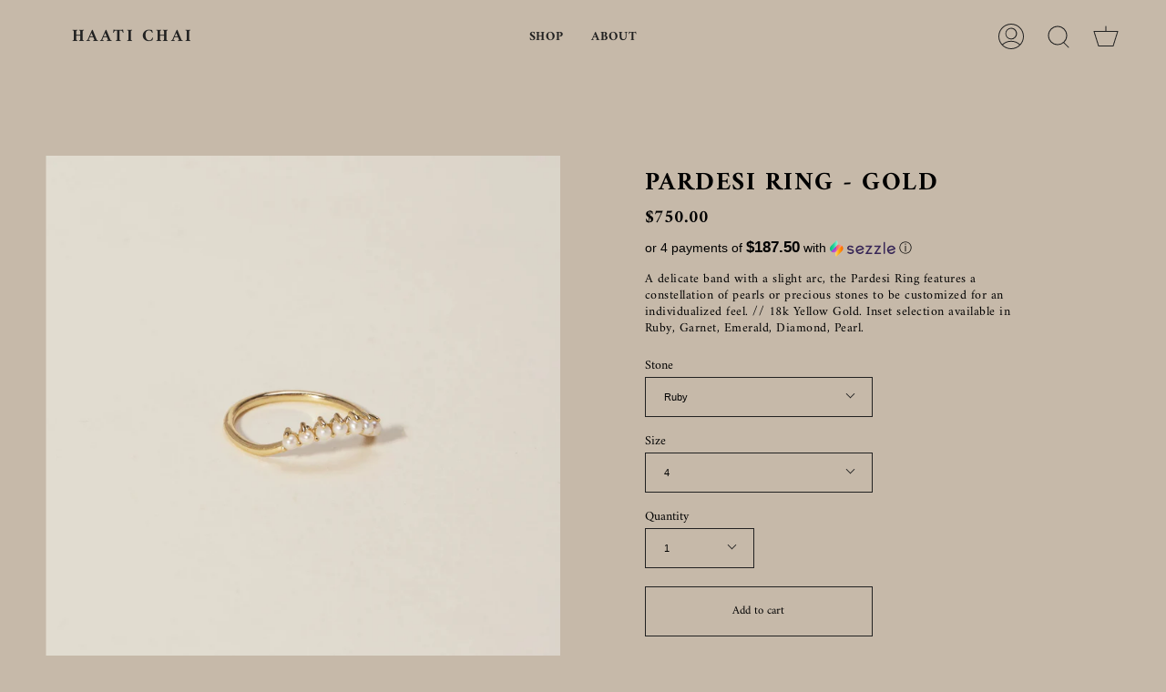

--- FILE ---
content_type: text/html; charset=utf-8
request_url: https://haatichai.com/collections/garnet/products/paradesi-ring
body_size: 32229
content:
<!doctype html>
<html class="no-js no-touch supports-no-cookies" lang="en">
<head>
  <meta charset="UTF-8">
  <meta name="viewport" content="width=device-width, initial-scale=1.0">
  <meta name="theme-color" content="#212121">
  <link rel="canonical" href="https://haatichai.com/products/paradesi-ring">

  <!-- ======================= Broadcast Theme V3.1.0 ========================= -->

  <link rel="preconnect" href="https://cdn.shopify.com" crossorigin>
  <link rel="preconnect" href="https://fonts.shopify.com" crossorigin>
  <link rel="preconnect" href="https://monorail-edge.shopifysvc.com" crossorigin>

  <link rel="preload" href="//haatichai.com/cdn/shop/t/67/assets/lazysizes.js?v=111431644619468174291646693629" as="script">
  <link rel="preload" href="//haatichai.com/cdn/shop/t/67/assets/vendor.js?v=54255692255079777131646693637" as="script">
   <script src="//haatichai.com/cdn/shop/t/67/assets/jquery.min.js?v=98014222988859431451646693628"></script> 
  <link rel="preload" href="//haatichai.com/cdn/shop/t/67/assets/theme.js?v=7139140879624087191683802776" as="script">
  <link rel="preload" href="//haatichai.com/cdn/shop/t/67/assets/theme.css?v=113985279740008293751646693634" as="style"> 

  

  <!-- Title and description ================================================ -->
  
  <title>
    
    Pardesi Ring // Designer Jewelry by Haati Chai
    
    
    
  </title>

  
    <meta name="description" content="Free Priority Shipping. Worldwide Shipping. Diamond rings handmade in 18 kt Gold">
  

  <!-- /snippets/social-meta.liquid --><meta property="og:site_name" content="Haati Chai">
<meta property="og:url" content="https://haatichai.com/products/paradesi-ring">
<meta property="og:title" content="Pardesi Ring - Gold">
<meta property="og:type" content="product">
<meta property="og:description" content="Free Priority Shipping. Worldwide Shipping. Diamond rings handmade in 18 kt Gold"><meta property="og:price:amount" content="750.00">
  <meta property="og:price:currency" content="USD">
      <meta property="og:image" content="http://haatichai.com/cdn/shop/products/Haati-Chai-Paradesi-Ring-1.jpg?v=1583634537">
      <meta property="og:image:secure_url" content="https://haatichai.com/cdn/shop/products/Haati-Chai-Paradesi-Ring-1.jpg?v=1583634537">
      <meta property="og:image:height" content="2547">
      <meta property="og:image:width" content="2547">
      <meta property="og:image" content="http://haatichai.com/cdn/shop/files/CHAI00717.jpg?v=1690318411">
      <meta property="og:image:secure_url" content="https://haatichai.com/cdn/shop/files/CHAI00717.jpg?v=1690318411">
      <meta property="og:image:height" content="1500">
      <meta property="og:image:width" content="1000">
      <meta property="og:image" content="http://haatichai.com/cdn/shop/products/HaatiChai-PardesiRing-PearlSignetRing-2-1000_7d3dc027-db59-4109-86e6-379978c05e15.jpg?v=1690318411">
      <meta property="og:image:secure_url" content="https://haatichai.com/cdn/shop/products/HaatiChai-PardesiRing-PearlSignetRing-2-1000_7d3dc027-db59-4109-86e6-379978c05e15.jpg?v=1690318411">
      <meta property="og:image:height" content="1774">
      <meta property="og:image:width" content="1774">


<meta name="twitter:site" content="@">
<meta name="twitter:card" content="summary_large_image">
<meta name="twitter:title" content="Pardesi Ring - Gold">
<meta name="twitter:description" content="Free Priority Shipping. Worldwide Shipping. Diamond rings handmade in 18 kt Gold">


  <!-- CSS ================================================================== -->

  <link href="//haatichai.com/cdn/shop/t/67/assets/font-settings.css?v=9539785867292886091759332885" rel="stylesheet" type="text/css" media="all" />

  
<style data-shopify>

:root {


---color-video-bg: #bcad9a;


---color-bg: #c6b9a9;
---color-bg-secondary: #c6b9a9;
---color-bg-rgb: 198, 185, 169;

---color-text-dark: #000000;
---color-text: #212121;
---color-text-light: #534f4a;


/* === Opacity shades of grey ===*/
---color-a5:  rgba(33, 33, 33, 0.05);
---color-a10: rgba(33, 33, 33, 0.1);
---color-a15: rgba(33, 33, 33, 0.15);
---color-a20: rgba(33, 33, 33, 0.2);
---color-a25: rgba(33, 33, 33, 0.25);
---color-a30: rgba(33, 33, 33, 0.3);
---color-a35: rgba(33, 33, 33, 0.35);
---color-a40: rgba(33, 33, 33, 0.4);
---color-a45: rgba(33, 33, 33, 0.45);
---color-a50: rgba(33, 33, 33, 0.5);
---color-a55: rgba(33, 33, 33, 0.55);
---color-a60: rgba(33, 33, 33, 0.6);
---color-a65: rgba(33, 33, 33, 0.65);
---color-a70: rgba(33, 33, 33, 0.7);
---color-a75: rgba(33, 33, 33, 0.75);
---color-a80: rgba(33, 33, 33, 0.8);
---color-a85: rgba(33, 33, 33, 0.85);
---color-a90: rgba(33, 33, 33, 0.9);
---color-a95: rgba(33, 33, 33, 0.95);

---color-border: rgb(33, 33, 33);
---color-border-light: #635e57;
---color-border-hairline: #c0b2a0;
---color-border-dark: #000000;/* === Bright color ===*/
---color-primary: #212121;
---color-primary-hover: #000000;
---color-primary-fade: rgba(33, 33, 33, 0.05);
---color-primary-fade-hover: rgba(33, 33, 33, 0.1);---color-primary-opposite: #ffffff;


/* === Secondary Color ===*/
---color-secondary: #212121;
---color-secondary-hover: #000000;
---color-secondary-fade: rgba(33, 33, 33, 0.05);
---color-secondary-fade-hover: rgba(33, 33, 33, 0.1);---color-secondary-opposite: #ffffff;


/* === link Color ===*/
---color-link: #212121;
---color-link-hover: #212121;
---color-link-fade: rgba(33, 33, 33, 0.05);
---color-link-fade-hover: rgba(33, 33, 33, 0.1);---color-link-opposite: #ffffff;


/* === Product grid sale tags ===*/
---color-sale-bg: #d1c7bd;
---color-sale-text: #212121;---color-sale-text-secondary: #d1c7bd;

/* === Product grid badges ===*/
---color-badge-bg: #c6b9a9;
---color-badge-text: #212121;

/* === Helper colors for form error states ===*/
---color-error: var(---color-primary);
---color-error-bg: var(---color-primary-fade);



  ---radius: 0px;
  ---radius-sm: 0px;


---color-announcement-bg: #ffffff;
---color-announcement-text: #ab8c52;
---color-announcement-border: #e6ddcb;

---color-header-bg: #c6b9a9;
---color-header-link: #212121;
---color-header-link-hover: #c6b9a9;

---color-menu-bg: #c6b9a9;
---color-menu-border: #c6b9a9;
---color-menu-link: #212121;
---color-menu-link-hover: #212121;
---color-submenu-bg: #c6b9a9;
---color-submenu-link: #212121;
---color-submenu-link-hover: #c6b9a9;
---color-menu-transparent: #ffffff;

---color-footer-bg: #000000;
---color-footer-text: #ffffff;
---color-footer-link: #ffffff;
---color-footer-link-hover: #212121;
---color-footer-border: #000000;

/* === Custom Cursor ===*/

--icon-zoom-in: url( "//haatichai.com/cdn/shop/t/67/assets/icon-zoom-in.svg?v=126996651526054293301646693626" );
--icon-zoom-out: url( "//haatichai.com/cdn/shop/t/67/assets/icon-zoom-out.svg?v=128675709041987423641646693627" );

/* === Typography ===*/
---product-grid-aspect-ratio: 130.0%;
---product-grid-size-piece: 13.0;


---font-weight-body: 400;
---font-weight-body-bold: 700;

---font-stack-body: "system_ui", -apple-system, 'Segoe UI', Roboto, 'Helvetica Neue', 'Noto Sans', 'Liberation Sans', Arial, sans-serif, 'Apple Color Emoji', 'Segoe UI Emoji', 'Segoe UI Symbol', 'Noto Color Emoji';
---font-style-body: normal;
---font-adjust-body: 0.8;

---font-weight-heading: 400;
---font-weight-heading-bold: 700;

---font-stack-heading: Amiri, serif;
---font-style-heading: normal;
---font-adjust-heading: 1.0;

---font-stack-nav: Amiri, serif;
---font-style-nav: normal;
---font-adjust-nav: 1.0;

---font-weight-nav: 400;
---font-weight-nav-bold: 700;

---font-size-base: 0.8rem;
---font-size-base-percent: 0.8;

---ico-select: url("//haatichai.com/cdn/shop/t/67/assets/ico-select.svg?v=115630813262522069291646693626");


/* === Parallax ===*/
---parallax-strength-min: 120.0%;
---parallax-strength-max: 130.0%;


  

---color-text-dark: #000000;
---color-text:#000000;
---color-text-light: #212121;



  


}

</style>


  <link href="//haatichai.com/cdn/shop/t/67/assets/theme.css?v=113985279740008293751646693634" rel="stylesheet" type="text/css" media="all" />
  <link href="//haatichai.com/cdn/shop/t/67/assets/custom.css?v=66849168874106617461647068274" rel="stylesheet" type="text/css" media="all" />

  <script>
    if (window.navigator.userAgent.indexOf('MSIE ') > 0 || window.navigator.userAgent.indexOf('Trident/') > 0) {
      document.documentElement.className = document.documentElement.className + ' ie';

      var scripts = document.getElementsByTagName('script')[0];
      var polyfill = document.createElement("script");
      polyfill.defer = true;
      polyfill.src = "//haatichai.com/cdn/shop/t/67/assets/ie11.js?v=144489047535103983231646693628";

      scripts.parentNode.insertBefore(polyfill, scripts);
    } else {
      document.documentElement.className = document.documentElement.className.replace('no-js', 'js');
    }

    window.lazySizesConfig = window.lazySizesConfig || {};
    window.lazySizesConfig.preloadAfterLoad = true;

    
    

    

    

    let root = '/';
    if (root[root.length - 1] !== '/') {
      root = `${root}/`;
    }

    window.theme = {
      routes: {
        root: root,
        cart: '/cart',
        cart_add_url: '/cart/add',
        product_recommendations_url: '/recommendations/products',
        search_url: '/search'
      },
      assets: {
        photoswipe: '//haatichai.com/cdn/shop/t/67/assets/photoswipe.js?v=12261563163868600691646693631',
        smoothscroll: '//haatichai.com/cdn/shop/t/67/assets/smoothscroll.js?v=37906625415260927261646693632',
        swatches: '//haatichai.com/cdn/shop/t/67/assets/swatches.json?v=153762849283573572451646693633',
        base: "//haatichai.com/cdn/shop/t/67/assets/",
        no_image: "//haatichai.com/cdn/shopifycloud/storefront/assets/no-image-2048-a2addb12_1024x.gif",
      },
      strings: {
        addToCart: "Add to cart",
        soldOut: "Sold Out",
        from: "From",
        preOrder: "Pre-order",
        unavailable: "Unavailable",
        unitPrice: "Unit price",
        unitPriceSeparator: "per",
        resultsFor: "Results for",
        noResultsFor: "No results for",
        shippingCalcSubmitButton: "Calculate shipping",
        shippingCalcSubmitButtonDisabled: "Calculating...",
        selectValue: "Select value",
        oneColor: "color",
        otherColor: "colors",
        upsellAddToCart: "Add",
        free: "Free"
      },
      customerLoggedIn: false,
      moneyWithCurrencyFormat: "\u003cspan class=money\u003e${{amount}} USD\u003c\/span\u003e",
      moneyFormat: "\u003cspan class=money\u003e${{amount}}\u003c\/span\u003e",
      cartDrawerEnabled:true,
      enableQuickAdd: false,
      swatchLabels: ["Color"," Colour"],
      showFirstSwatch: false,
      transparentHeader: false,
      info: {
        name: 'broadcast'
      },
      version: '3.1.0'
    };
  </script>

  
    <script src="//haatichai.com/cdn/shopifycloud/storefront/assets/themes_support/shopify_common-5f594365.js" defer="defer"></script>
  

  <!-- Theme Javascript ============================================================== -->
  <script src="//haatichai.com/cdn/shop/t/67/assets/lazysizes.js?v=111431644619468174291646693629" async="async"></script>
  <script src="//haatichai.com/cdn/shop/t/67/assets/vendor.js?v=54255692255079777131646693637" defer="defer"></script>
  <script src="//haatichai.com/cdn/shop/t/67/assets/theme.js?v=7139140879624087191683802776" defer="defer"></script>

  <!-- Shopify app scripts =========================================================== -->

  <script>window.performance && window.performance.mark && window.performance.mark('shopify.content_for_header.start');</script><meta id="shopify-digital-wallet" name="shopify-digital-wallet" content="/1455832/digital_wallets/dialog">
<meta name="shopify-checkout-api-token" content="4bc5e6d56c940c4de253592e881661b7">
<link rel="alternate" type="application/json+oembed" href="https://haatichai.com/products/paradesi-ring.oembed">
<script async="async" src="/checkouts/internal/preloads.js?locale=en-US"></script>
<link rel="preconnect" href="https://shop.app" crossorigin="anonymous">
<script async="async" src="https://shop.app/checkouts/internal/preloads.js?locale=en-US&shop_id=1455832" crossorigin="anonymous"></script>
<script id="apple-pay-shop-capabilities" type="application/json">{"shopId":1455832,"countryCode":"US","currencyCode":"USD","merchantCapabilities":["supports3DS"],"merchantId":"gid:\/\/shopify\/Shop\/1455832","merchantName":"Haati Chai","requiredBillingContactFields":["postalAddress","email"],"requiredShippingContactFields":["postalAddress","email"],"shippingType":"shipping","supportedNetworks":["visa","masterCard","amex","discover","elo","jcb"],"total":{"type":"pending","label":"Haati Chai","amount":"1.00"},"shopifyPaymentsEnabled":true,"supportsSubscriptions":true}</script>
<script id="shopify-features" type="application/json">{"accessToken":"4bc5e6d56c940c4de253592e881661b7","betas":["rich-media-storefront-analytics"],"domain":"haatichai.com","predictiveSearch":true,"shopId":1455832,"locale":"en"}</script>
<script>var Shopify = Shopify || {};
Shopify.shop = "haatichai.myshopify.com";
Shopify.locale = "en";
Shopify.currency = {"active":"USD","rate":"1.0"};
Shopify.country = "US";
Shopify.theme = {"name":"COPY of BKP of 23-02-2022 (MINUS SHOP)","id":129154089126,"schema_name":"Broadcast","schema_version":"3.1.0","theme_store_id":null,"role":"main"};
Shopify.theme.handle = "null";
Shopify.theme.style = {"id":null,"handle":null};
Shopify.cdnHost = "haatichai.com/cdn";
Shopify.routes = Shopify.routes || {};
Shopify.routes.root = "/";</script>
<script type="module">!function(o){(o.Shopify=o.Shopify||{}).modules=!0}(window);</script>
<script>!function(o){function n(){var o=[];function n(){o.push(Array.prototype.slice.apply(arguments))}return n.q=o,n}var t=o.Shopify=o.Shopify||{};t.loadFeatures=n(),t.autoloadFeatures=n()}(window);</script>
<script>
  window.ShopifyPay = window.ShopifyPay || {};
  window.ShopifyPay.apiHost = "shop.app\/pay";
  window.ShopifyPay.redirectState = null;
</script>
<script id="shop-js-analytics" type="application/json">{"pageType":"product"}</script>
<script defer="defer" async type="module" src="//haatichai.com/cdn/shopifycloud/shop-js/modules/v2/client.init-shop-cart-sync_C5BV16lS.en.esm.js"></script>
<script defer="defer" async type="module" src="//haatichai.com/cdn/shopifycloud/shop-js/modules/v2/chunk.common_CygWptCX.esm.js"></script>
<script type="module">
  await import("//haatichai.com/cdn/shopifycloud/shop-js/modules/v2/client.init-shop-cart-sync_C5BV16lS.en.esm.js");
await import("//haatichai.com/cdn/shopifycloud/shop-js/modules/v2/chunk.common_CygWptCX.esm.js");

  window.Shopify.SignInWithShop?.initShopCartSync?.({"fedCMEnabled":true,"windoidEnabled":true});

</script>
<script>
  window.Shopify = window.Shopify || {};
  if (!window.Shopify.featureAssets) window.Shopify.featureAssets = {};
  window.Shopify.featureAssets['shop-js'] = {"shop-cart-sync":["modules/v2/client.shop-cart-sync_ZFArdW7E.en.esm.js","modules/v2/chunk.common_CygWptCX.esm.js"],"init-fed-cm":["modules/v2/client.init-fed-cm_CmiC4vf6.en.esm.js","modules/v2/chunk.common_CygWptCX.esm.js"],"shop-button":["modules/v2/client.shop-button_tlx5R9nI.en.esm.js","modules/v2/chunk.common_CygWptCX.esm.js"],"shop-cash-offers":["modules/v2/client.shop-cash-offers_DOA2yAJr.en.esm.js","modules/v2/chunk.common_CygWptCX.esm.js","modules/v2/chunk.modal_D71HUcav.esm.js"],"init-windoid":["modules/v2/client.init-windoid_sURxWdc1.en.esm.js","modules/v2/chunk.common_CygWptCX.esm.js"],"shop-toast-manager":["modules/v2/client.shop-toast-manager_ClPi3nE9.en.esm.js","modules/v2/chunk.common_CygWptCX.esm.js"],"init-shop-email-lookup-coordinator":["modules/v2/client.init-shop-email-lookup-coordinator_B8hsDcYM.en.esm.js","modules/v2/chunk.common_CygWptCX.esm.js"],"init-shop-cart-sync":["modules/v2/client.init-shop-cart-sync_C5BV16lS.en.esm.js","modules/v2/chunk.common_CygWptCX.esm.js"],"avatar":["modules/v2/client.avatar_BTnouDA3.en.esm.js"],"pay-button":["modules/v2/client.pay-button_FdsNuTd3.en.esm.js","modules/v2/chunk.common_CygWptCX.esm.js"],"init-customer-accounts":["modules/v2/client.init-customer-accounts_DxDtT_ad.en.esm.js","modules/v2/client.shop-login-button_C5VAVYt1.en.esm.js","modules/v2/chunk.common_CygWptCX.esm.js","modules/v2/chunk.modal_D71HUcav.esm.js"],"init-shop-for-new-customer-accounts":["modules/v2/client.init-shop-for-new-customer-accounts_ChsxoAhi.en.esm.js","modules/v2/client.shop-login-button_C5VAVYt1.en.esm.js","modules/v2/chunk.common_CygWptCX.esm.js","modules/v2/chunk.modal_D71HUcav.esm.js"],"shop-login-button":["modules/v2/client.shop-login-button_C5VAVYt1.en.esm.js","modules/v2/chunk.common_CygWptCX.esm.js","modules/v2/chunk.modal_D71HUcav.esm.js"],"init-customer-accounts-sign-up":["modules/v2/client.init-customer-accounts-sign-up_CPSyQ0Tj.en.esm.js","modules/v2/client.shop-login-button_C5VAVYt1.en.esm.js","modules/v2/chunk.common_CygWptCX.esm.js","modules/v2/chunk.modal_D71HUcav.esm.js"],"shop-follow-button":["modules/v2/client.shop-follow-button_Cva4Ekp9.en.esm.js","modules/v2/chunk.common_CygWptCX.esm.js","modules/v2/chunk.modal_D71HUcav.esm.js"],"checkout-modal":["modules/v2/client.checkout-modal_BPM8l0SH.en.esm.js","modules/v2/chunk.common_CygWptCX.esm.js","modules/v2/chunk.modal_D71HUcav.esm.js"],"lead-capture":["modules/v2/client.lead-capture_Bi8yE_yS.en.esm.js","modules/v2/chunk.common_CygWptCX.esm.js","modules/v2/chunk.modal_D71HUcav.esm.js"],"shop-login":["modules/v2/client.shop-login_D6lNrXab.en.esm.js","modules/v2/chunk.common_CygWptCX.esm.js","modules/v2/chunk.modal_D71HUcav.esm.js"],"payment-terms":["modules/v2/client.payment-terms_CZxnsJam.en.esm.js","modules/v2/chunk.common_CygWptCX.esm.js","modules/v2/chunk.modal_D71HUcav.esm.js"]};
</script>
<script>(function() {
  var isLoaded = false;
  function asyncLoad() {
    if (isLoaded) return;
    isLoaded = true;
    var urls = ["https:\/\/cdn.shopify.com\/s\/files\/1\/1710\/7463\/files\/hide.js?11732160676976062842\u0026shop=haatichai.myshopify.com","https:\/\/static.klaviyo.com\/onsite\/js\/klaviyo.js?company_id=NZxxjG\u0026shop=haatichai.myshopify.com","https:\/\/static.klaviyo.com\/onsite\/js\/klaviyo.js?company_id=Yf3QhH\u0026shop=haatichai.myshopify.com","https:\/\/static.klaviyo.com\/onsite\/js\/klaviyo.js?company_id=Yf3QhH\u0026shop=haatichai.myshopify.com","https:\/\/assets.dailykarma.io\/prod\/init-v3.js?v2\u0026shop=haatichai.myshopify.com","https:\/\/cdn.hextom.com\/js\/quickannouncementbar.js?shop=haatichai.myshopify.com","https:\/\/cdn.hextom.com\/js\/freeshippingbar.js?shop=haatichai.myshopify.com"];
    for (var i = 0; i < urls.length; i++) {
      var s = document.createElement('script');
      s.type = 'text/javascript';
      s.async = true;
      s.src = urls[i];
      var x = document.getElementsByTagName('script')[0];
      x.parentNode.insertBefore(s, x);
    }
  };
  if(window.attachEvent) {
    window.attachEvent('onload', asyncLoad);
  } else {
    window.addEventListener('load', asyncLoad, false);
  }
})();</script>
<script id="__st">var __st={"a":1455832,"offset":-28800,"reqid":"52416b3b-2871-4c89-ba80-919ad87316d2-1768671627","pageurl":"haatichai.com\/collections\/garnet\/products\/paradesi-ring","u":"fd3aa138609b","p":"product","rtyp":"product","rid":4446420729952};</script>
<script>window.ShopifyPaypalV4VisibilityTracking = true;</script>
<script id="captcha-bootstrap">!function(){'use strict';const t='contact',e='account',n='new_comment',o=[[t,t],['blogs',n],['comments',n],[t,'customer']],c=[[e,'customer_login'],[e,'guest_login'],[e,'recover_customer_password'],[e,'create_customer']],r=t=>t.map((([t,e])=>`form[action*='/${t}']:not([data-nocaptcha='true']) input[name='form_type'][value='${e}']`)).join(','),a=t=>()=>t?[...document.querySelectorAll(t)].map((t=>t.form)):[];function s(){const t=[...o],e=r(t);return a(e)}const i='password',u='form_key',d=['recaptcha-v3-token','g-recaptcha-response','h-captcha-response',i],f=()=>{try{return window.sessionStorage}catch{return}},m='__shopify_v',_=t=>t.elements[u];function p(t,e,n=!1){try{const o=window.sessionStorage,c=JSON.parse(o.getItem(e)),{data:r}=function(t){const{data:e,action:n}=t;return t[m]||n?{data:e,action:n}:{data:t,action:n}}(c);for(const[e,n]of Object.entries(r))t.elements[e]&&(t.elements[e].value=n);n&&o.removeItem(e)}catch(o){console.error('form repopulation failed',{error:o})}}const l='form_type',E='cptcha';function T(t){t.dataset[E]=!0}const w=window,h=w.document,L='Shopify',v='ce_forms',y='captcha';let A=!1;((t,e)=>{const n=(g='f06e6c50-85a8-45c8-87d0-21a2b65856fe',I='https://cdn.shopify.com/shopifycloud/storefront-forms-hcaptcha/ce_storefront_forms_captcha_hcaptcha.v1.5.2.iife.js',D={infoText:'Protected by hCaptcha',privacyText:'Privacy',termsText:'Terms'},(t,e,n)=>{const o=w[L][v],c=o.bindForm;if(c)return c(t,g,e,D).then(n);var r;o.q.push([[t,g,e,D],n]),r=I,A||(h.body.append(Object.assign(h.createElement('script'),{id:'captcha-provider',async:!0,src:r})),A=!0)});var g,I,D;w[L]=w[L]||{},w[L][v]=w[L][v]||{},w[L][v].q=[],w[L][y]=w[L][y]||{},w[L][y].protect=function(t,e){n(t,void 0,e),T(t)},Object.freeze(w[L][y]),function(t,e,n,w,h,L){const[v,y,A,g]=function(t,e,n){const i=e?o:[],u=t?c:[],d=[...i,...u],f=r(d),m=r(i),_=r(d.filter((([t,e])=>n.includes(e))));return[a(f),a(m),a(_),s()]}(w,h,L),I=t=>{const e=t.target;return e instanceof HTMLFormElement?e:e&&e.form},D=t=>v().includes(t);t.addEventListener('submit',(t=>{const e=I(t);if(!e)return;const n=D(e)&&!e.dataset.hcaptchaBound&&!e.dataset.recaptchaBound,o=_(e),c=g().includes(e)&&(!o||!o.value);(n||c)&&t.preventDefault(),c&&!n&&(function(t){try{if(!f())return;!function(t){const e=f();if(!e)return;const n=_(t);if(!n)return;const o=n.value;o&&e.removeItem(o)}(t);const e=Array.from(Array(32),(()=>Math.random().toString(36)[2])).join('');!function(t,e){_(t)||t.append(Object.assign(document.createElement('input'),{type:'hidden',name:u})),t.elements[u].value=e}(t,e),function(t,e){const n=f();if(!n)return;const o=[...t.querySelectorAll(`input[type='${i}']`)].map((({name:t})=>t)),c=[...d,...o],r={};for(const[a,s]of new FormData(t).entries())c.includes(a)||(r[a]=s);n.setItem(e,JSON.stringify({[m]:1,action:t.action,data:r}))}(t,e)}catch(e){console.error('failed to persist form',e)}}(e),e.submit())}));const S=(t,e)=>{t&&!t.dataset[E]&&(n(t,e.some((e=>e===t))),T(t))};for(const o of['focusin','change'])t.addEventListener(o,(t=>{const e=I(t);D(e)&&S(e,y())}));const B=e.get('form_key'),M=e.get(l),P=B&&M;t.addEventListener('DOMContentLoaded',(()=>{const t=y();if(P)for(const e of t)e.elements[l].value===M&&p(e,B);[...new Set([...A(),...v().filter((t=>'true'===t.dataset.shopifyCaptcha))])].forEach((e=>S(e,t)))}))}(h,new URLSearchParams(w.location.search),n,t,e,['guest_login'])})(!0,!0)}();</script>
<script integrity="sha256-4kQ18oKyAcykRKYeNunJcIwy7WH5gtpwJnB7kiuLZ1E=" data-source-attribution="shopify.loadfeatures" defer="defer" src="//haatichai.com/cdn/shopifycloud/storefront/assets/storefront/load_feature-a0a9edcb.js" crossorigin="anonymous"></script>
<script crossorigin="anonymous" defer="defer" src="//haatichai.com/cdn/shopifycloud/storefront/assets/shopify_pay/storefront-65b4c6d7.js?v=20250812"></script>
<script data-source-attribution="shopify.dynamic_checkout.dynamic.init">var Shopify=Shopify||{};Shopify.PaymentButton=Shopify.PaymentButton||{isStorefrontPortableWallets:!0,init:function(){window.Shopify.PaymentButton.init=function(){};var t=document.createElement("script");t.src="https://haatichai.com/cdn/shopifycloud/portable-wallets/latest/portable-wallets.en.js",t.type="module",document.head.appendChild(t)}};
</script>
<script data-source-attribution="shopify.dynamic_checkout.buyer_consent">
  function portableWalletsHideBuyerConsent(e){var t=document.getElementById("shopify-buyer-consent"),n=document.getElementById("shopify-subscription-policy-button");t&&n&&(t.classList.add("hidden"),t.setAttribute("aria-hidden","true"),n.removeEventListener("click",e))}function portableWalletsShowBuyerConsent(e){var t=document.getElementById("shopify-buyer-consent"),n=document.getElementById("shopify-subscription-policy-button");t&&n&&(t.classList.remove("hidden"),t.removeAttribute("aria-hidden"),n.addEventListener("click",e))}window.Shopify?.PaymentButton&&(window.Shopify.PaymentButton.hideBuyerConsent=portableWalletsHideBuyerConsent,window.Shopify.PaymentButton.showBuyerConsent=portableWalletsShowBuyerConsent);
</script>
<script data-source-attribution="shopify.dynamic_checkout.cart.bootstrap">document.addEventListener("DOMContentLoaded",(function(){function t(){return document.querySelector("shopify-accelerated-checkout-cart, shopify-accelerated-checkout")}if(t())Shopify.PaymentButton.init();else{new MutationObserver((function(e,n){t()&&(Shopify.PaymentButton.init(),n.disconnect())})).observe(document.body,{childList:!0,subtree:!0})}}));
</script>
<script id='scb4127' type='text/javascript' async='' src='https://haatichai.com/cdn/shopifycloud/privacy-banner/storefront-banner.js'></script><link id="shopify-accelerated-checkout-styles" rel="stylesheet" media="screen" href="https://haatichai.com/cdn/shopifycloud/portable-wallets/latest/accelerated-checkout-backwards-compat.css" crossorigin="anonymous">
<style id="shopify-accelerated-checkout-cart">
        #shopify-buyer-consent {
  margin-top: 1em;
  display: inline-block;
  width: 100%;
}

#shopify-buyer-consent.hidden {
  display: none;
}

#shopify-subscription-policy-button {
  background: none;
  border: none;
  padding: 0;
  text-decoration: underline;
  font-size: inherit;
  cursor: pointer;
}

#shopify-subscription-policy-button::before {
  box-shadow: none;
}

      </style>

<script>window.performance && window.performance.mark && window.performance.mark('shopify.content_for_header.end');</script>
<link href="https://monorail-edge.shopifysvc.com" rel="dns-prefetch">
<script>(function(){if ("sendBeacon" in navigator && "performance" in window) {try {var session_token_from_headers = performance.getEntriesByType('navigation')[0].serverTiming.find(x => x.name == '_s').description;} catch {var session_token_from_headers = undefined;}var session_cookie_matches = document.cookie.match(/_shopify_s=([^;]*)/);var session_token_from_cookie = session_cookie_matches && session_cookie_matches.length === 2 ? session_cookie_matches[1] : "";var session_token = session_token_from_headers || session_token_from_cookie || "";function handle_abandonment_event(e) {var entries = performance.getEntries().filter(function(entry) {return /monorail-edge.shopifysvc.com/.test(entry.name);});if (!window.abandonment_tracked && entries.length === 0) {window.abandonment_tracked = true;var currentMs = Date.now();var navigation_start = performance.timing.navigationStart;var payload = {shop_id: 1455832,url: window.location.href,navigation_start,duration: currentMs - navigation_start,session_token,page_type: "product"};window.navigator.sendBeacon("https://monorail-edge.shopifysvc.com/v1/produce", JSON.stringify({schema_id: "online_store_buyer_site_abandonment/1.1",payload: payload,metadata: {event_created_at_ms: currentMs,event_sent_at_ms: currentMs}}));}}window.addEventListener('pagehide', handle_abandonment_event);}}());</script>
<script id="web-pixels-manager-setup">(function e(e,d,r,n,o){if(void 0===o&&(o={}),!Boolean(null===(a=null===(i=window.Shopify)||void 0===i?void 0:i.analytics)||void 0===a?void 0:a.replayQueue)){var i,a;window.Shopify=window.Shopify||{};var t=window.Shopify;t.analytics=t.analytics||{};var s=t.analytics;s.replayQueue=[],s.publish=function(e,d,r){return s.replayQueue.push([e,d,r]),!0};try{self.performance.mark("wpm:start")}catch(e){}var l=function(){var e={modern:/Edge?\/(1{2}[4-9]|1[2-9]\d|[2-9]\d{2}|\d{4,})\.\d+(\.\d+|)|Firefox\/(1{2}[4-9]|1[2-9]\d|[2-9]\d{2}|\d{4,})\.\d+(\.\d+|)|Chrom(ium|e)\/(9{2}|\d{3,})\.\d+(\.\d+|)|(Maci|X1{2}).+ Version\/(15\.\d+|(1[6-9]|[2-9]\d|\d{3,})\.\d+)([,.]\d+|)( \(\w+\)|)( Mobile\/\w+|) Safari\/|Chrome.+OPR\/(9{2}|\d{3,})\.\d+\.\d+|(CPU[ +]OS|iPhone[ +]OS|CPU[ +]iPhone|CPU IPhone OS|CPU iPad OS)[ +]+(15[._]\d+|(1[6-9]|[2-9]\d|\d{3,})[._]\d+)([._]\d+|)|Android:?[ /-](13[3-9]|1[4-9]\d|[2-9]\d{2}|\d{4,})(\.\d+|)(\.\d+|)|Android.+Firefox\/(13[5-9]|1[4-9]\d|[2-9]\d{2}|\d{4,})\.\d+(\.\d+|)|Android.+Chrom(ium|e)\/(13[3-9]|1[4-9]\d|[2-9]\d{2}|\d{4,})\.\d+(\.\d+|)|SamsungBrowser\/([2-9]\d|\d{3,})\.\d+/,legacy:/Edge?\/(1[6-9]|[2-9]\d|\d{3,})\.\d+(\.\d+|)|Firefox\/(5[4-9]|[6-9]\d|\d{3,})\.\d+(\.\d+|)|Chrom(ium|e)\/(5[1-9]|[6-9]\d|\d{3,})\.\d+(\.\d+|)([\d.]+$|.*Safari\/(?![\d.]+ Edge\/[\d.]+$))|(Maci|X1{2}).+ Version\/(10\.\d+|(1[1-9]|[2-9]\d|\d{3,})\.\d+)([,.]\d+|)( \(\w+\)|)( Mobile\/\w+|) Safari\/|Chrome.+OPR\/(3[89]|[4-9]\d|\d{3,})\.\d+\.\d+|(CPU[ +]OS|iPhone[ +]OS|CPU[ +]iPhone|CPU IPhone OS|CPU iPad OS)[ +]+(10[._]\d+|(1[1-9]|[2-9]\d|\d{3,})[._]\d+)([._]\d+|)|Android:?[ /-](13[3-9]|1[4-9]\d|[2-9]\d{2}|\d{4,})(\.\d+|)(\.\d+|)|Mobile Safari.+OPR\/([89]\d|\d{3,})\.\d+\.\d+|Android.+Firefox\/(13[5-9]|1[4-9]\d|[2-9]\d{2}|\d{4,})\.\d+(\.\d+|)|Android.+Chrom(ium|e)\/(13[3-9]|1[4-9]\d|[2-9]\d{2}|\d{4,})\.\d+(\.\d+|)|Android.+(UC? ?Browser|UCWEB|U3)[ /]?(15\.([5-9]|\d{2,})|(1[6-9]|[2-9]\d|\d{3,})\.\d+)\.\d+|SamsungBrowser\/(5\.\d+|([6-9]|\d{2,})\.\d+)|Android.+MQ{2}Browser\/(14(\.(9|\d{2,})|)|(1[5-9]|[2-9]\d|\d{3,})(\.\d+|))(\.\d+|)|K[Aa][Ii]OS\/(3\.\d+|([4-9]|\d{2,})\.\d+)(\.\d+|)/},d=e.modern,r=e.legacy,n=navigator.userAgent;return n.match(d)?"modern":n.match(r)?"legacy":"unknown"}(),u="modern"===l?"modern":"legacy",c=(null!=n?n:{modern:"",legacy:""})[u],f=function(e){return[e.baseUrl,"/wpm","/b",e.hashVersion,"modern"===e.buildTarget?"m":"l",".js"].join("")}({baseUrl:d,hashVersion:r,buildTarget:u}),m=function(e){var d=e.version,r=e.bundleTarget,n=e.surface,o=e.pageUrl,i=e.monorailEndpoint;return{emit:function(e){var a=e.status,t=e.errorMsg,s=(new Date).getTime(),l=JSON.stringify({metadata:{event_sent_at_ms:s},events:[{schema_id:"web_pixels_manager_load/3.1",payload:{version:d,bundle_target:r,page_url:o,status:a,surface:n,error_msg:t},metadata:{event_created_at_ms:s}}]});if(!i)return console&&console.warn&&console.warn("[Web Pixels Manager] No Monorail endpoint provided, skipping logging."),!1;try{return self.navigator.sendBeacon.bind(self.navigator)(i,l)}catch(e){}var u=new XMLHttpRequest;try{return u.open("POST",i,!0),u.setRequestHeader("Content-Type","text/plain"),u.send(l),!0}catch(e){return console&&console.warn&&console.warn("[Web Pixels Manager] Got an unhandled error while logging to Monorail."),!1}}}}({version:r,bundleTarget:l,surface:e.surface,pageUrl:self.location.href,monorailEndpoint:e.monorailEndpoint});try{o.browserTarget=l,function(e){var d=e.src,r=e.async,n=void 0===r||r,o=e.onload,i=e.onerror,a=e.sri,t=e.scriptDataAttributes,s=void 0===t?{}:t,l=document.createElement("script"),u=document.querySelector("head"),c=document.querySelector("body");if(l.async=n,l.src=d,a&&(l.integrity=a,l.crossOrigin="anonymous"),s)for(var f in s)if(Object.prototype.hasOwnProperty.call(s,f))try{l.dataset[f]=s[f]}catch(e){}if(o&&l.addEventListener("load",o),i&&l.addEventListener("error",i),u)u.appendChild(l);else{if(!c)throw new Error("Did not find a head or body element to append the script");c.appendChild(l)}}({src:f,async:!0,onload:function(){if(!function(){var e,d;return Boolean(null===(d=null===(e=window.Shopify)||void 0===e?void 0:e.analytics)||void 0===d?void 0:d.initialized)}()){var d=window.webPixelsManager.init(e)||void 0;if(d){var r=window.Shopify.analytics;r.replayQueue.forEach((function(e){var r=e[0],n=e[1],o=e[2];d.publishCustomEvent(r,n,o)})),r.replayQueue=[],r.publish=d.publishCustomEvent,r.visitor=d.visitor,r.initialized=!0}}},onerror:function(){return m.emit({status:"failed",errorMsg:"".concat(f," has failed to load")})},sri:function(e){var d=/^sha384-[A-Za-z0-9+/=]+$/;return"string"==typeof e&&d.test(e)}(c)?c:"",scriptDataAttributes:o}),m.emit({status:"loading"})}catch(e){m.emit({status:"failed",errorMsg:(null==e?void 0:e.message)||"Unknown error"})}}})({shopId: 1455832,storefrontBaseUrl: "https://haatichai.com",extensionsBaseUrl: "https://extensions.shopifycdn.com/cdn/shopifycloud/web-pixels-manager",monorailEndpoint: "https://monorail-edge.shopifysvc.com/unstable/produce_batch",surface: "storefront-renderer",enabledBetaFlags: ["2dca8a86"],webPixelsConfigList: [{"id":"1753088166","configuration":"{\"accountID\":\"3295\"}","eventPayloadVersion":"v1","runtimeContext":"STRICT","scriptVersion":"1c2654ab735a672c323e9cbc9fae0e47","type":"APP","apiClientId":2594385,"privacyPurposes":[],"dataSharingAdjustments":{"protectedCustomerApprovalScopes":["read_customer_address","read_customer_email","read_customer_name","read_customer_personal_data"]}},{"id":"565280934","configuration":"{\"config\":\"{\\\"pixel_id\\\":\\\"G-0ST4VKWYQB\\\",\\\"gtag_events\\\":[{\\\"type\\\":\\\"purchase\\\",\\\"action_label\\\":\\\"G-0ST4VKWYQB\\\"},{\\\"type\\\":\\\"page_view\\\",\\\"action_label\\\":\\\"G-0ST4VKWYQB\\\"},{\\\"type\\\":\\\"view_item\\\",\\\"action_label\\\":\\\"G-0ST4VKWYQB\\\"},{\\\"type\\\":\\\"search\\\",\\\"action_label\\\":\\\"G-0ST4VKWYQB\\\"},{\\\"type\\\":\\\"add_to_cart\\\",\\\"action_label\\\":\\\"G-0ST4VKWYQB\\\"},{\\\"type\\\":\\\"begin_checkout\\\",\\\"action_label\\\":\\\"G-0ST4VKWYQB\\\"},{\\\"type\\\":\\\"add_payment_info\\\",\\\"action_label\\\":\\\"G-0ST4VKWYQB\\\"}],\\\"enable_monitoring_mode\\\":false}\"}","eventPayloadVersion":"v1","runtimeContext":"OPEN","scriptVersion":"b2a88bafab3e21179ed38636efcd8a93","type":"APP","apiClientId":1780363,"privacyPurposes":[],"dataSharingAdjustments":{"protectedCustomerApprovalScopes":["read_customer_address","read_customer_email","read_customer_name","read_customer_personal_data","read_customer_phone"]}},{"id":"268599462","configuration":"{\"pixel_id\":\"331130824972595\",\"pixel_type\":\"facebook_pixel\",\"metaapp_system_user_token\":\"-\"}","eventPayloadVersion":"v1","runtimeContext":"OPEN","scriptVersion":"ca16bc87fe92b6042fbaa3acc2fbdaa6","type":"APP","apiClientId":2329312,"privacyPurposes":["ANALYTICS","MARKETING","SALE_OF_DATA"],"dataSharingAdjustments":{"protectedCustomerApprovalScopes":["read_customer_address","read_customer_email","read_customer_name","read_customer_personal_data","read_customer_phone"]}},{"id":"73007270","eventPayloadVersion":"v1","runtimeContext":"LAX","scriptVersion":"1","type":"CUSTOM","privacyPurposes":["MARKETING"],"name":"Meta pixel (migrated)"},{"id":"128581798","eventPayloadVersion":"v1","runtimeContext":"LAX","scriptVersion":"1","type":"CUSTOM","privacyPurposes":["ANALYTICS"],"name":"Google Analytics tag (migrated)"},{"id":"shopify-app-pixel","configuration":"{}","eventPayloadVersion":"v1","runtimeContext":"STRICT","scriptVersion":"0450","apiClientId":"shopify-pixel","type":"APP","privacyPurposes":["ANALYTICS","MARKETING"]},{"id":"shopify-custom-pixel","eventPayloadVersion":"v1","runtimeContext":"LAX","scriptVersion":"0450","apiClientId":"shopify-pixel","type":"CUSTOM","privacyPurposes":["ANALYTICS","MARKETING"]}],isMerchantRequest: false,initData: {"shop":{"name":"Haati Chai","paymentSettings":{"currencyCode":"USD"},"myshopifyDomain":"haatichai.myshopify.com","countryCode":"US","storefrontUrl":"https:\/\/haatichai.com"},"customer":null,"cart":null,"checkout":null,"productVariants":[{"price":{"amount":750.0,"currencyCode":"USD"},"product":{"title":"Pardesi Ring - Gold","vendor":"Haati Chai","id":"4446420729952","untranslatedTitle":"Pardesi Ring - Gold","url":"\/products\/paradesi-ring","type":"Ring"},"id":"31615958679648","image":{"src":"\/\/haatichai.com\/cdn\/shop\/products\/Haati-Chai-Paradesi-Ring-1.jpg?v=1583634537"},"sku":"ANI601G-4","title":"Ruby \/ 4","untranslatedTitle":"Ruby \/ 4"},{"price":{"amount":750.0,"currencyCode":"USD"},"product":{"title":"Pardesi Ring - Gold","vendor":"Haati Chai","id":"4446420729952","untranslatedTitle":"Pardesi Ring - Gold","url":"\/products\/paradesi-ring","type":"Ring"},"id":"31615958712416","image":{"src":"\/\/haatichai.com\/cdn\/shop\/products\/Haati-Chai-Paradesi-Ring-1.jpg?v=1583634537"},"sku":"ANI601G-4","title":"Ruby \/ 4.5","untranslatedTitle":"Ruby \/ 4.5"},{"price":{"amount":750.0,"currencyCode":"USD"},"product":{"title":"Pardesi Ring - Gold","vendor":"Haati Chai","id":"4446420729952","untranslatedTitle":"Pardesi Ring - Gold","url":"\/products\/paradesi-ring","type":"Ring"},"id":"31615958745184","image":{"src":"\/\/haatichai.com\/cdn\/shop\/products\/Haati-Chai-Paradesi-Ring-1.jpg?v=1583634537"},"sku":"ANI601G-5","title":"Ruby \/ 5","untranslatedTitle":"Ruby \/ 5"},{"price":{"amount":750.0,"currencyCode":"USD"},"product":{"title":"Pardesi Ring - Gold","vendor":"Haati Chai","id":"4446420729952","untranslatedTitle":"Pardesi Ring - Gold","url":"\/products\/paradesi-ring","type":"Ring"},"id":"31615958777952","image":{"src":"\/\/haatichai.com\/cdn\/shop\/products\/Haati-Chai-Paradesi-Ring-1.jpg?v=1583634537"},"sku":"ANI601G-5","title":"Ruby \/ 5.5","untranslatedTitle":"Ruby \/ 5.5"},{"price":{"amount":750.0,"currencyCode":"USD"},"product":{"title":"Pardesi Ring - Gold","vendor":"Haati Chai","id":"4446420729952","untranslatedTitle":"Pardesi Ring - Gold","url":"\/products\/paradesi-ring","type":"Ring"},"id":"31615958810720","image":{"src":"\/\/haatichai.com\/cdn\/shop\/products\/Haati-Chai-Paradesi-Ring-1.jpg?v=1583634537"},"sku":"ANI601G-6","title":"Ruby \/ 6","untranslatedTitle":"Ruby \/ 6"},{"price":{"amount":750.0,"currencyCode":"USD"},"product":{"title":"Pardesi Ring - Gold","vendor":"Haati Chai","id":"4446420729952","untranslatedTitle":"Pardesi Ring - Gold","url":"\/products\/paradesi-ring","type":"Ring"},"id":"31615958843488","image":{"src":"\/\/haatichai.com\/cdn\/shop\/products\/Haati-Chai-Paradesi-Ring-1.jpg?v=1583634537"},"sku":"ANI601G-6","title":"Ruby \/ 6.5","untranslatedTitle":"Ruby \/ 6.5"},{"price":{"amount":750.0,"currencyCode":"USD"},"product":{"title":"Pardesi Ring - Gold","vendor":"Haati Chai","id":"4446420729952","untranslatedTitle":"Pardesi Ring - Gold","url":"\/products\/paradesi-ring","type":"Ring"},"id":"31615958876256","image":{"src":"\/\/haatichai.com\/cdn\/shop\/products\/Haati-Chai-Paradesi-Ring-1.jpg?v=1583634537"},"sku":"ANI601G-7","title":"Ruby \/ 7","untranslatedTitle":"Ruby \/ 7"},{"price":{"amount":750.0,"currencyCode":"USD"},"product":{"title":"Pardesi Ring - Gold","vendor":"Haati Chai","id":"4446420729952","untranslatedTitle":"Pardesi Ring - Gold","url":"\/products\/paradesi-ring","type":"Ring"},"id":"31615958909024","image":{"src":"\/\/haatichai.com\/cdn\/shop\/products\/Haati-Chai-Paradesi-Ring-1.jpg?v=1583634537"},"sku":"ANI601G-7","title":"Ruby \/ 7.5","untranslatedTitle":"Ruby \/ 7.5"},{"price":{"amount":750.0,"currencyCode":"USD"},"product":{"title":"Pardesi Ring - Gold","vendor":"Haati Chai","id":"4446420729952","untranslatedTitle":"Pardesi Ring - Gold","url":"\/products\/paradesi-ring","type":"Ring"},"id":"31615958941792","image":{"src":"\/\/haatichai.com\/cdn\/shop\/products\/Haati-Chai-Paradesi-Ring-1.jpg?v=1583634537"},"sku":"ANI601G-8","title":"Ruby \/ 8","untranslatedTitle":"Ruby \/ 8"},{"price":{"amount":750.0,"currencyCode":"USD"},"product":{"title":"Pardesi Ring - Gold","vendor":"Haati Chai","id":"4446420729952","untranslatedTitle":"Pardesi Ring - Gold","url":"\/products\/paradesi-ring","type":"Ring"},"id":"31615958974560","image":{"src":"\/\/haatichai.com\/cdn\/shop\/products\/Haati-Chai-Paradesi-Ring-1.jpg?v=1583634537"},"sku":"ANI601G-8","title":"Ruby \/ 8.5","untranslatedTitle":"Ruby \/ 8.5"},{"price":{"amount":750.0,"currencyCode":"USD"},"product":{"title":"Pardesi Ring - Gold","vendor":"Haati Chai","id":"4446420729952","untranslatedTitle":"Pardesi Ring - Gold","url":"\/products\/paradesi-ring","type":"Ring"},"id":"31615959007328","image":{"src":"\/\/haatichai.com\/cdn\/shop\/products\/Haati-Chai-Paradesi-Ring-1.jpg?v=1583634537"},"sku":"ANI601G-9","title":"Ruby \/ 9","untranslatedTitle":"Ruby \/ 9"},{"price":{"amount":750.0,"currencyCode":"USD"},"product":{"title":"Pardesi Ring - Gold","vendor":"Haati Chai","id":"4446420729952","untranslatedTitle":"Pardesi Ring - Gold","url":"\/products\/paradesi-ring","type":"Ring"},"id":"31615959040096","image":{"src":"\/\/haatichai.com\/cdn\/shop\/products\/Haati-Chai-Paradesi-Ring-1.jpg?v=1583634537"},"sku":"ANI601G-9","title":"Ruby \/ 9.5","untranslatedTitle":"Ruby \/ 9.5"},{"price":{"amount":750.0,"currencyCode":"USD"},"product":{"title":"Pardesi Ring - Gold","vendor":"Haati Chai","id":"4446420729952","untranslatedTitle":"Pardesi Ring - Gold","url":"\/products\/paradesi-ring","type":"Ring"},"id":"31615959072864","image":{"src":"\/\/haatichai.com\/cdn\/shop\/products\/Haati-Chai-Paradesi-Ring-1.jpg?v=1583634537"},"sku":"ANI601G-10","title":"Ruby \/ 10","untranslatedTitle":"Ruby \/ 10"},{"price":{"amount":750.0,"currencyCode":"USD"},"product":{"title":"Pardesi Ring - Gold","vendor":"Haati Chai","id":"4446420729952","untranslatedTitle":"Pardesi Ring - Gold","url":"\/products\/paradesi-ring","type":"Ring"},"id":"31615959105632","image":{"src":"\/\/haatichai.com\/cdn\/shop\/products\/Haati-Chai-Paradesi-Ring-1.jpg?v=1583634537"},"sku":"ANI601G-10","title":"Ruby \/ 10.5","untranslatedTitle":"Ruby \/ 10.5"},{"price":{"amount":750.0,"currencyCode":"USD"},"product":{"title":"Pardesi Ring - Gold","vendor":"Haati Chai","id":"4446420729952","untranslatedTitle":"Pardesi Ring - Gold","url":"\/products\/paradesi-ring","type":"Ring"},"id":"31615959138400","image":{"src":"\/\/haatichai.com\/cdn\/shop\/products\/Haati-Chai-Paradesi-Ring-1.jpg?v=1583634537"},"sku":"ANI601G-11","title":"Ruby \/ 11","untranslatedTitle":"Ruby \/ 11"},{"price":{"amount":750.0,"currencyCode":"USD"},"product":{"title":"Pardesi Ring - Gold","vendor":"Haati Chai","id":"4446420729952","untranslatedTitle":"Pardesi Ring - Gold","url":"\/products\/paradesi-ring","type":"Ring"},"id":"31616040665184","image":{"src":"\/\/haatichai.com\/cdn\/shop\/products\/Haati-Chai-Paradesi-Ring-1.jpg?v=1583634537"},"sku":"ANI601G-4","title":"Garnet \/ 4","untranslatedTitle":"Garnet \/ 4"},{"price":{"amount":750.0,"currencyCode":"USD"},"product":{"title":"Pardesi Ring - Gold","vendor":"Haati Chai","id":"4446420729952","untranslatedTitle":"Pardesi Ring - Gold","url":"\/products\/paradesi-ring","type":"Ring"},"id":"31616040697952","image":{"src":"\/\/haatichai.com\/cdn\/shop\/products\/Haati-Chai-Paradesi-Ring-1.jpg?v=1583634537"},"sku":"ANI601G-4","title":"Garnet \/ 4.5","untranslatedTitle":"Garnet \/ 4.5"},{"price":{"amount":750.0,"currencyCode":"USD"},"product":{"title":"Pardesi Ring - Gold","vendor":"Haati Chai","id":"4446420729952","untranslatedTitle":"Pardesi Ring - Gold","url":"\/products\/paradesi-ring","type":"Ring"},"id":"31616040730720","image":{"src":"\/\/haatichai.com\/cdn\/shop\/products\/Haati-Chai-Paradesi-Ring-1.jpg?v=1583634537"},"sku":"ANI601G-5","title":"Garnet \/ 5","untranslatedTitle":"Garnet \/ 5"},{"price":{"amount":750.0,"currencyCode":"USD"},"product":{"title":"Pardesi Ring - Gold","vendor":"Haati Chai","id":"4446420729952","untranslatedTitle":"Pardesi Ring - Gold","url":"\/products\/paradesi-ring","type":"Ring"},"id":"31616040763488","image":{"src":"\/\/haatichai.com\/cdn\/shop\/products\/Haati-Chai-Paradesi-Ring-1.jpg?v=1583634537"},"sku":"ANI601G-5","title":"Garnet \/ 5.5","untranslatedTitle":"Garnet \/ 5.5"},{"price":{"amount":750.0,"currencyCode":"USD"},"product":{"title":"Pardesi Ring - Gold","vendor":"Haati Chai","id":"4446420729952","untranslatedTitle":"Pardesi Ring - Gold","url":"\/products\/paradesi-ring","type":"Ring"},"id":"31616040796256","image":{"src":"\/\/haatichai.com\/cdn\/shop\/products\/Haati-Chai-Paradesi-Ring-1.jpg?v=1583634537"},"sku":"ANI601G-6","title":"Garnet \/ 6","untranslatedTitle":"Garnet \/ 6"},{"price":{"amount":750.0,"currencyCode":"USD"},"product":{"title":"Pardesi Ring - Gold","vendor":"Haati Chai","id":"4446420729952","untranslatedTitle":"Pardesi Ring - Gold","url":"\/products\/paradesi-ring","type":"Ring"},"id":"31616040829024","image":{"src":"\/\/haatichai.com\/cdn\/shop\/products\/Haati-Chai-Paradesi-Ring-1.jpg?v=1583634537"},"sku":"ANI601G-6","title":"Garnet \/ 6.5","untranslatedTitle":"Garnet \/ 6.5"},{"price":{"amount":750.0,"currencyCode":"USD"},"product":{"title":"Pardesi Ring - Gold","vendor":"Haati Chai","id":"4446420729952","untranslatedTitle":"Pardesi Ring - Gold","url":"\/products\/paradesi-ring","type":"Ring"},"id":"31616040861792","image":{"src":"\/\/haatichai.com\/cdn\/shop\/products\/Haati-Chai-Paradesi-Ring-1.jpg?v=1583634537"},"sku":"ANI601G-7","title":"Garnet \/ 7","untranslatedTitle":"Garnet \/ 7"},{"price":{"amount":750.0,"currencyCode":"USD"},"product":{"title":"Pardesi Ring - Gold","vendor":"Haati Chai","id":"4446420729952","untranslatedTitle":"Pardesi Ring - Gold","url":"\/products\/paradesi-ring","type":"Ring"},"id":"31616040894560","image":{"src":"\/\/haatichai.com\/cdn\/shop\/products\/Haati-Chai-Paradesi-Ring-1.jpg?v=1583634537"},"sku":"ANI601G-7","title":"Garnet \/ 7.5","untranslatedTitle":"Garnet \/ 7.5"},{"price":{"amount":750.0,"currencyCode":"USD"},"product":{"title":"Pardesi Ring - Gold","vendor":"Haati Chai","id":"4446420729952","untranslatedTitle":"Pardesi Ring - Gold","url":"\/products\/paradesi-ring","type":"Ring"},"id":"31616040927328","image":{"src":"\/\/haatichai.com\/cdn\/shop\/products\/Haati-Chai-Paradesi-Ring-1.jpg?v=1583634537"},"sku":"ANI601G-8","title":"Garnet \/ 8","untranslatedTitle":"Garnet \/ 8"},{"price":{"amount":750.0,"currencyCode":"USD"},"product":{"title":"Pardesi Ring - Gold","vendor":"Haati Chai","id":"4446420729952","untranslatedTitle":"Pardesi Ring - Gold","url":"\/products\/paradesi-ring","type":"Ring"},"id":"31616040960096","image":{"src":"\/\/haatichai.com\/cdn\/shop\/products\/Haati-Chai-Paradesi-Ring-1.jpg?v=1583634537"},"sku":"ANI601G-8","title":"Garnet \/ 8.5","untranslatedTitle":"Garnet \/ 8.5"},{"price":{"amount":750.0,"currencyCode":"USD"},"product":{"title":"Pardesi Ring - Gold","vendor":"Haati Chai","id":"4446420729952","untranslatedTitle":"Pardesi Ring - Gold","url":"\/products\/paradesi-ring","type":"Ring"},"id":"31616041058400","image":{"src":"\/\/haatichai.com\/cdn\/shop\/products\/Haati-Chai-Paradesi-Ring-1.jpg?v=1583634537"},"sku":"ANI601G-9","title":"Garnet \/ 9","untranslatedTitle":"Garnet \/ 9"},{"price":{"amount":750.0,"currencyCode":"USD"},"product":{"title":"Pardesi Ring - Gold","vendor":"Haati Chai","id":"4446420729952","untranslatedTitle":"Pardesi Ring - Gold","url":"\/products\/paradesi-ring","type":"Ring"},"id":"31616041091168","image":{"src":"\/\/haatichai.com\/cdn\/shop\/products\/Haati-Chai-Paradesi-Ring-1.jpg?v=1583634537"},"sku":"ANI601G-9","title":"Garnet \/ 9.5","untranslatedTitle":"Garnet \/ 9.5"},{"price":{"amount":750.0,"currencyCode":"USD"},"product":{"title":"Pardesi Ring - Gold","vendor":"Haati Chai","id":"4446420729952","untranslatedTitle":"Pardesi Ring - Gold","url":"\/products\/paradesi-ring","type":"Ring"},"id":"31616041123936","image":{"src":"\/\/haatichai.com\/cdn\/shop\/products\/Haati-Chai-Paradesi-Ring-1.jpg?v=1583634537"},"sku":"ANI601G-10","title":"Garnet \/ 10","untranslatedTitle":"Garnet \/ 10"},{"price":{"amount":750.0,"currencyCode":"USD"},"product":{"title":"Pardesi Ring - Gold","vendor":"Haati Chai","id":"4446420729952","untranslatedTitle":"Pardesi Ring - Gold","url":"\/products\/paradesi-ring","type":"Ring"},"id":"31616041156704","image":{"src":"\/\/haatichai.com\/cdn\/shop\/products\/Haati-Chai-Paradesi-Ring-1.jpg?v=1583634537"},"sku":"ANI601G-10","title":"Garnet \/ 10.5","untranslatedTitle":"Garnet \/ 10.5"},{"price":{"amount":750.0,"currencyCode":"USD"},"product":{"title":"Pardesi Ring - Gold","vendor":"Haati Chai","id":"4446420729952","untranslatedTitle":"Pardesi Ring - Gold","url":"\/products\/paradesi-ring","type":"Ring"},"id":"31616041189472","image":{"src":"\/\/haatichai.com\/cdn\/shop\/products\/Haati-Chai-Paradesi-Ring-1.jpg?v=1583634537"},"sku":"ANI601G-11","title":"Garnet \/ 11","untranslatedTitle":"Garnet \/ 11"},{"price":{"amount":750.0,"currencyCode":"USD"},"product":{"title":"Pardesi Ring - Gold","vendor":"Haati Chai","id":"4446420729952","untranslatedTitle":"Pardesi Ring - Gold","url":"\/products\/paradesi-ring","type":"Ring"},"id":"42461542973606","image":{"src":"\/\/haatichai.com\/cdn\/shop\/products\/Haati-Chai-Paradesi-Ring-1.jpg?v=1583634537"},"sku":"","title":"Emerald \/ 4","untranslatedTitle":"Emerald \/ 4"},{"price":{"amount":750.0,"currencyCode":"USD"},"product":{"title":"Pardesi Ring - Gold","vendor":"Haati Chai","id":"4446420729952","untranslatedTitle":"Pardesi Ring - Gold","url":"\/products\/paradesi-ring","type":"Ring"},"id":"42461543006374","image":{"src":"\/\/haatichai.com\/cdn\/shop\/products\/Haati-Chai-Paradesi-Ring-1.jpg?v=1583634537"},"sku":"","title":"Emerald \/ 4.5","untranslatedTitle":"Emerald \/ 4.5"},{"price":{"amount":750.0,"currencyCode":"USD"},"product":{"title":"Pardesi Ring - Gold","vendor":"Haati Chai","id":"4446420729952","untranslatedTitle":"Pardesi Ring - Gold","url":"\/products\/paradesi-ring","type":"Ring"},"id":"42461543039142","image":{"src":"\/\/haatichai.com\/cdn\/shop\/products\/Haati-Chai-Paradesi-Ring-1.jpg?v=1583634537"},"sku":"","title":"Emerald \/ 5","untranslatedTitle":"Emerald \/ 5"},{"price":{"amount":750.0,"currencyCode":"USD"},"product":{"title":"Pardesi Ring - Gold","vendor":"Haati Chai","id":"4446420729952","untranslatedTitle":"Pardesi Ring - Gold","url":"\/products\/paradesi-ring","type":"Ring"},"id":"42461543071910","image":{"src":"\/\/haatichai.com\/cdn\/shop\/products\/Haati-Chai-Paradesi-Ring-1.jpg?v=1583634537"},"sku":"","title":"Emerald \/ 5.5","untranslatedTitle":"Emerald \/ 5.5"},{"price":{"amount":750.0,"currencyCode":"USD"},"product":{"title":"Pardesi Ring - Gold","vendor":"Haati Chai","id":"4446420729952","untranslatedTitle":"Pardesi Ring - Gold","url":"\/products\/paradesi-ring","type":"Ring"},"id":"42461543104678","image":{"src":"\/\/haatichai.com\/cdn\/shop\/products\/Haati-Chai-Paradesi-Ring-1.jpg?v=1583634537"},"sku":"","title":"Emerald \/ 6","untranslatedTitle":"Emerald \/ 6"},{"price":{"amount":750.0,"currencyCode":"USD"},"product":{"title":"Pardesi Ring - Gold","vendor":"Haati Chai","id":"4446420729952","untranslatedTitle":"Pardesi Ring - Gold","url":"\/products\/paradesi-ring","type":"Ring"},"id":"42461543137446","image":{"src":"\/\/haatichai.com\/cdn\/shop\/products\/Haati-Chai-Paradesi-Ring-1.jpg?v=1583634537"},"sku":"","title":"Emerald \/ 6.5","untranslatedTitle":"Emerald \/ 6.5"},{"price":{"amount":750.0,"currencyCode":"USD"},"product":{"title":"Pardesi Ring - Gold","vendor":"Haati Chai","id":"4446420729952","untranslatedTitle":"Pardesi Ring - Gold","url":"\/products\/paradesi-ring","type":"Ring"},"id":"42461543170214","image":{"src":"\/\/haatichai.com\/cdn\/shop\/products\/Haati-Chai-Paradesi-Ring-1.jpg?v=1583634537"},"sku":"","title":"Emerald \/ 7","untranslatedTitle":"Emerald \/ 7"},{"price":{"amount":750.0,"currencyCode":"USD"},"product":{"title":"Pardesi Ring - Gold","vendor":"Haati Chai","id":"4446420729952","untranslatedTitle":"Pardesi Ring - Gold","url":"\/products\/paradesi-ring","type":"Ring"},"id":"42461543202982","image":{"src":"\/\/haatichai.com\/cdn\/shop\/products\/Haati-Chai-Paradesi-Ring-1.jpg?v=1583634537"},"sku":"","title":"Emerald \/ 7.5","untranslatedTitle":"Emerald \/ 7.5"},{"price":{"amount":750.0,"currencyCode":"USD"},"product":{"title":"Pardesi Ring - Gold","vendor":"Haati Chai","id":"4446420729952","untranslatedTitle":"Pardesi Ring - Gold","url":"\/products\/paradesi-ring","type":"Ring"},"id":"42461543235750","image":{"src":"\/\/haatichai.com\/cdn\/shop\/products\/Haati-Chai-Paradesi-Ring-1.jpg?v=1583634537"},"sku":"","title":"Emerald \/ 8","untranslatedTitle":"Emerald \/ 8"},{"price":{"amount":750.0,"currencyCode":"USD"},"product":{"title":"Pardesi Ring - Gold","vendor":"Haati Chai","id":"4446420729952","untranslatedTitle":"Pardesi Ring - Gold","url":"\/products\/paradesi-ring","type":"Ring"},"id":"42461543268518","image":{"src":"\/\/haatichai.com\/cdn\/shop\/products\/Haati-Chai-Paradesi-Ring-1.jpg?v=1583634537"},"sku":"","title":"Emerald \/ 8.5","untranslatedTitle":"Emerald \/ 8.5"},{"price":{"amount":750.0,"currencyCode":"USD"},"product":{"title":"Pardesi Ring - Gold","vendor":"Haati Chai","id":"4446420729952","untranslatedTitle":"Pardesi Ring - Gold","url":"\/products\/paradesi-ring","type":"Ring"},"id":"42461543301286","image":{"src":"\/\/haatichai.com\/cdn\/shop\/products\/Haati-Chai-Paradesi-Ring-1.jpg?v=1583634537"},"sku":"","title":"Emerald \/ 9","untranslatedTitle":"Emerald \/ 9"},{"price":{"amount":750.0,"currencyCode":"USD"},"product":{"title":"Pardesi Ring - Gold","vendor":"Haati Chai","id":"4446420729952","untranslatedTitle":"Pardesi Ring - Gold","url":"\/products\/paradesi-ring","type":"Ring"},"id":"42461543334054","image":{"src":"\/\/haatichai.com\/cdn\/shop\/products\/Haati-Chai-Paradesi-Ring-1.jpg?v=1583634537"},"sku":"","title":"Emerald \/ 9.5","untranslatedTitle":"Emerald \/ 9.5"},{"price":{"amount":750.0,"currencyCode":"USD"},"product":{"title":"Pardesi Ring - Gold","vendor":"Haati Chai","id":"4446420729952","untranslatedTitle":"Pardesi Ring - Gold","url":"\/products\/paradesi-ring","type":"Ring"},"id":"42461543366822","image":{"src":"\/\/haatichai.com\/cdn\/shop\/products\/Haati-Chai-Paradesi-Ring-1.jpg?v=1583634537"},"sku":"","title":"Emerald \/ 10","untranslatedTitle":"Emerald \/ 10"},{"price":{"amount":750.0,"currencyCode":"USD"},"product":{"title":"Pardesi Ring - Gold","vendor":"Haati Chai","id":"4446420729952","untranslatedTitle":"Pardesi Ring - Gold","url":"\/products\/paradesi-ring","type":"Ring"},"id":"42461543399590","image":{"src":"\/\/haatichai.com\/cdn\/shop\/products\/Haati-Chai-Paradesi-Ring-1.jpg?v=1583634537"},"sku":"","title":"Emerald \/ 10.5","untranslatedTitle":"Emerald \/ 10.5"},{"price":{"amount":750.0,"currencyCode":"USD"},"product":{"title":"Pardesi Ring - Gold","vendor":"Haati Chai","id":"4446420729952","untranslatedTitle":"Pardesi Ring - Gold","url":"\/products\/paradesi-ring","type":"Ring"},"id":"42461543432358","image":{"src":"\/\/haatichai.com\/cdn\/shop\/products\/Haati-Chai-Paradesi-Ring-1.jpg?v=1583634537"},"sku":"","title":"Emerald \/ 11","untranslatedTitle":"Emerald \/ 11"},{"price":{"amount":1150.0,"currencyCode":"USD"},"product":{"title":"Pardesi Ring - Gold","vendor":"Haati Chai","id":"4446420729952","untranslatedTitle":"Pardesi Ring - Gold","url":"\/products\/paradesi-ring","type":"Ring"},"id":"42461543465126","image":{"src":"\/\/haatichai.com\/cdn\/shop\/products\/Haati-Chai-Paradesi-Ring-1.jpg?v=1583634537"},"sku":"","title":"Diamond \/ 4","untranslatedTitle":"Diamond \/ 4"},{"price":{"amount":1150.0,"currencyCode":"USD"},"product":{"title":"Pardesi Ring - Gold","vendor":"Haati Chai","id":"4446420729952","untranslatedTitle":"Pardesi Ring - Gold","url":"\/products\/paradesi-ring","type":"Ring"},"id":"42461543497894","image":{"src":"\/\/haatichai.com\/cdn\/shop\/products\/Haati-Chai-Paradesi-Ring-1.jpg?v=1583634537"},"sku":"","title":"Diamond \/ 4.5","untranslatedTitle":"Diamond \/ 4.5"},{"price":{"amount":1150.0,"currencyCode":"USD"},"product":{"title":"Pardesi Ring - Gold","vendor":"Haati Chai","id":"4446420729952","untranslatedTitle":"Pardesi Ring - Gold","url":"\/products\/paradesi-ring","type":"Ring"},"id":"42461543563430","image":{"src":"\/\/haatichai.com\/cdn\/shop\/products\/Haati-Chai-Paradesi-Ring-1.jpg?v=1583634537"},"sku":"","title":"Diamond \/ 5","untranslatedTitle":"Diamond \/ 5"},{"price":{"amount":1150.0,"currencyCode":"USD"},"product":{"title":"Pardesi Ring - Gold","vendor":"Haati Chai","id":"4446420729952","untranslatedTitle":"Pardesi Ring - Gold","url":"\/products\/paradesi-ring","type":"Ring"},"id":"42461543596198","image":{"src":"\/\/haatichai.com\/cdn\/shop\/products\/Haati-Chai-Paradesi-Ring-1.jpg?v=1583634537"},"sku":"","title":"Diamond \/ 5.5","untranslatedTitle":"Diamond \/ 5.5"},{"price":{"amount":1150.0,"currencyCode":"USD"},"product":{"title":"Pardesi Ring - Gold","vendor":"Haati Chai","id":"4446420729952","untranslatedTitle":"Pardesi Ring - Gold","url":"\/products\/paradesi-ring","type":"Ring"},"id":"42461543628966","image":{"src":"\/\/haatichai.com\/cdn\/shop\/products\/Haati-Chai-Paradesi-Ring-1.jpg?v=1583634537"},"sku":"","title":"Diamond \/ 6","untranslatedTitle":"Diamond \/ 6"},{"price":{"amount":1150.0,"currencyCode":"USD"},"product":{"title":"Pardesi Ring - Gold","vendor":"Haati Chai","id":"4446420729952","untranslatedTitle":"Pardesi Ring - Gold","url":"\/products\/paradesi-ring","type":"Ring"},"id":"42461543661734","image":{"src":"\/\/haatichai.com\/cdn\/shop\/products\/Haati-Chai-Paradesi-Ring-1.jpg?v=1583634537"},"sku":"","title":"Diamond \/ 6.5","untranslatedTitle":"Diamond \/ 6.5"},{"price":{"amount":1150.0,"currencyCode":"USD"},"product":{"title":"Pardesi Ring - Gold","vendor":"Haati Chai","id":"4446420729952","untranslatedTitle":"Pardesi Ring - Gold","url":"\/products\/paradesi-ring","type":"Ring"},"id":"42461543694502","image":{"src":"\/\/haatichai.com\/cdn\/shop\/products\/Haati-Chai-Paradesi-Ring-1.jpg?v=1583634537"},"sku":"","title":"Diamond \/ 7","untranslatedTitle":"Diamond \/ 7"},{"price":{"amount":1150.0,"currencyCode":"USD"},"product":{"title":"Pardesi Ring - Gold","vendor":"Haati Chai","id":"4446420729952","untranslatedTitle":"Pardesi Ring - Gold","url":"\/products\/paradesi-ring","type":"Ring"},"id":"42461543727270","image":{"src":"\/\/haatichai.com\/cdn\/shop\/products\/Haati-Chai-Paradesi-Ring-1.jpg?v=1583634537"},"sku":"","title":"Diamond \/ 7.5","untranslatedTitle":"Diamond \/ 7.5"},{"price":{"amount":1150.0,"currencyCode":"USD"},"product":{"title":"Pardesi Ring - Gold","vendor":"Haati Chai","id":"4446420729952","untranslatedTitle":"Pardesi Ring - Gold","url":"\/products\/paradesi-ring","type":"Ring"},"id":"42461543760038","image":{"src":"\/\/haatichai.com\/cdn\/shop\/products\/Haati-Chai-Paradesi-Ring-1.jpg?v=1583634537"},"sku":"","title":"Diamond \/ 8","untranslatedTitle":"Diamond \/ 8"},{"price":{"amount":1150.0,"currencyCode":"USD"},"product":{"title":"Pardesi Ring - Gold","vendor":"Haati Chai","id":"4446420729952","untranslatedTitle":"Pardesi Ring - Gold","url":"\/products\/paradesi-ring","type":"Ring"},"id":"42461543792806","image":{"src":"\/\/haatichai.com\/cdn\/shop\/products\/Haati-Chai-Paradesi-Ring-1.jpg?v=1583634537"},"sku":"","title":"Diamond \/ 8.5","untranslatedTitle":"Diamond \/ 8.5"},{"price":{"amount":1150.0,"currencyCode":"USD"},"product":{"title":"Pardesi Ring - Gold","vendor":"Haati Chai","id":"4446420729952","untranslatedTitle":"Pardesi Ring - Gold","url":"\/products\/paradesi-ring","type":"Ring"},"id":"42461543825574","image":{"src":"\/\/haatichai.com\/cdn\/shop\/products\/Haati-Chai-Paradesi-Ring-1.jpg?v=1583634537"},"sku":"","title":"Diamond \/ 9","untranslatedTitle":"Diamond \/ 9"},{"price":{"amount":1150.0,"currencyCode":"USD"},"product":{"title":"Pardesi Ring - Gold","vendor":"Haati Chai","id":"4446420729952","untranslatedTitle":"Pardesi Ring - Gold","url":"\/products\/paradesi-ring","type":"Ring"},"id":"42461543858342","image":{"src":"\/\/haatichai.com\/cdn\/shop\/products\/Haati-Chai-Paradesi-Ring-1.jpg?v=1583634537"},"sku":"","title":"Diamond \/ 9.5","untranslatedTitle":"Diamond \/ 9.5"},{"price":{"amount":1150.0,"currencyCode":"USD"},"product":{"title":"Pardesi Ring - Gold","vendor":"Haati Chai","id":"4446420729952","untranslatedTitle":"Pardesi Ring - Gold","url":"\/products\/paradesi-ring","type":"Ring"},"id":"42461543891110","image":{"src":"\/\/haatichai.com\/cdn\/shop\/products\/Haati-Chai-Paradesi-Ring-1.jpg?v=1583634537"},"sku":"","title":"Diamond \/ 10","untranslatedTitle":"Diamond \/ 10"},{"price":{"amount":1150.0,"currencyCode":"USD"},"product":{"title":"Pardesi Ring - Gold","vendor":"Haati Chai","id":"4446420729952","untranslatedTitle":"Pardesi Ring - Gold","url":"\/products\/paradesi-ring","type":"Ring"},"id":"42461543923878","image":{"src":"\/\/haatichai.com\/cdn\/shop\/products\/Haati-Chai-Paradesi-Ring-1.jpg?v=1583634537"},"sku":"","title":"Diamond \/ 10.5","untranslatedTitle":"Diamond \/ 10.5"},{"price":{"amount":1150.0,"currencyCode":"USD"},"product":{"title":"Pardesi Ring - Gold","vendor":"Haati Chai","id":"4446420729952","untranslatedTitle":"Pardesi Ring - Gold","url":"\/products\/paradesi-ring","type":"Ring"},"id":"42461543956646","image":{"src":"\/\/haatichai.com\/cdn\/shop\/products\/Haati-Chai-Paradesi-Ring-1.jpg?v=1583634537"},"sku":"","title":"Diamond \/ 11","untranslatedTitle":"Diamond \/ 11"},{"price":{"amount":750.0,"currencyCode":"USD"},"product":{"title":"Pardesi Ring - Gold","vendor":"Haati Chai","id":"4446420729952","untranslatedTitle":"Pardesi Ring - Gold","url":"\/products\/paradesi-ring","type":"Ring"},"id":"42461543989414","image":{"src":"\/\/haatichai.com\/cdn\/shop\/products\/Haati-Chai-Paradesi-Ring-1.jpg?v=1583634537"},"sku":"","title":"Pearl \/ 4","untranslatedTitle":"Pearl \/ 4"},{"price":{"amount":750.0,"currencyCode":"USD"},"product":{"title":"Pardesi Ring - Gold","vendor":"Haati Chai","id":"4446420729952","untranslatedTitle":"Pardesi Ring - Gold","url":"\/products\/paradesi-ring","type":"Ring"},"id":"42461544022182","image":{"src":"\/\/haatichai.com\/cdn\/shop\/products\/Haati-Chai-Paradesi-Ring-1.jpg?v=1583634537"},"sku":"","title":"Pearl \/ 4.5","untranslatedTitle":"Pearl \/ 4.5"},{"price":{"amount":750.0,"currencyCode":"USD"},"product":{"title":"Pardesi Ring - Gold","vendor":"Haati Chai","id":"4446420729952","untranslatedTitle":"Pardesi Ring - Gold","url":"\/products\/paradesi-ring","type":"Ring"},"id":"42461544054950","image":{"src":"\/\/haatichai.com\/cdn\/shop\/products\/Haati-Chai-Paradesi-Ring-1.jpg?v=1583634537"},"sku":"","title":"Pearl \/ 5","untranslatedTitle":"Pearl \/ 5"},{"price":{"amount":750.0,"currencyCode":"USD"},"product":{"title":"Pardesi Ring - Gold","vendor":"Haati Chai","id":"4446420729952","untranslatedTitle":"Pardesi Ring - Gold","url":"\/products\/paradesi-ring","type":"Ring"},"id":"42461544087718","image":{"src":"\/\/haatichai.com\/cdn\/shop\/products\/Haati-Chai-Paradesi-Ring-1.jpg?v=1583634537"},"sku":"","title":"Pearl \/ 5.5","untranslatedTitle":"Pearl \/ 5.5"},{"price":{"amount":750.0,"currencyCode":"USD"},"product":{"title":"Pardesi Ring - Gold","vendor":"Haati Chai","id":"4446420729952","untranslatedTitle":"Pardesi Ring - Gold","url":"\/products\/paradesi-ring","type":"Ring"},"id":"42461544120486","image":{"src":"\/\/haatichai.com\/cdn\/shop\/products\/Haati-Chai-Paradesi-Ring-1.jpg?v=1583634537"},"sku":"","title":"Pearl \/ 6","untranslatedTitle":"Pearl \/ 6"},{"price":{"amount":750.0,"currencyCode":"USD"},"product":{"title":"Pardesi Ring - Gold","vendor":"Haati Chai","id":"4446420729952","untranslatedTitle":"Pardesi Ring - Gold","url":"\/products\/paradesi-ring","type":"Ring"},"id":"42461544153254","image":{"src":"\/\/haatichai.com\/cdn\/shop\/products\/Haati-Chai-Paradesi-Ring-1.jpg?v=1583634537"},"sku":"","title":"Pearl \/ 6.5","untranslatedTitle":"Pearl \/ 6.5"},{"price":{"amount":750.0,"currencyCode":"USD"},"product":{"title":"Pardesi Ring - Gold","vendor":"Haati Chai","id":"4446420729952","untranslatedTitle":"Pardesi Ring - Gold","url":"\/products\/paradesi-ring","type":"Ring"},"id":"42461544186022","image":{"src":"\/\/haatichai.com\/cdn\/shop\/products\/Haati-Chai-Paradesi-Ring-1.jpg?v=1583634537"},"sku":"","title":"Pearl \/ 7","untranslatedTitle":"Pearl \/ 7"},{"price":{"amount":750.0,"currencyCode":"USD"},"product":{"title":"Pardesi Ring - Gold","vendor":"Haati Chai","id":"4446420729952","untranslatedTitle":"Pardesi Ring - Gold","url":"\/products\/paradesi-ring","type":"Ring"},"id":"42461544218790","image":{"src":"\/\/haatichai.com\/cdn\/shop\/products\/Haati-Chai-Paradesi-Ring-1.jpg?v=1583634537"},"sku":"","title":"Pearl \/ 7.5","untranslatedTitle":"Pearl \/ 7.5"},{"price":{"amount":750.0,"currencyCode":"USD"},"product":{"title":"Pardesi Ring - Gold","vendor":"Haati Chai","id":"4446420729952","untranslatedTitle":"Pardesi Ring - Gold","url":"\/products\/paradesi-ring","type":"Ring"},"id":"42461544251558","image":{"src":"\/\/haatichai.com\/cdn\/shop\/products\/Haati-Chai-Paradesi-Ring-1.jpg?v=1583634537"},"sku":"","title":"Pearl \/ 8","untranslatedTitle":"Pearl \/ 8"},{"price":{"amount":750.0,"currencyCode":"USD"},"product":{"title":"Pardesi Ring - Gold","vendor":"Haati Chai","id":"4446420729952","untranslatedTitle":"Pardesi Ring - Gold","url":"\/products\/paradesi-ring","type":"Ring"},"id":"42461544284326","image":{"src":"\/\/haatichai.com\/cdn\/shop\/products\/Haati-Chai-Paradesi-Ring-1.jpg?v=1583634537"},"sku":"","title":"Pearl \/ 8.5","untranslatedTitle":"Pearl \/ 8.5"},{"price":{"amount":750.0,"currencyCode":"USD"},"product":{"title":"Pardesi Ring - Gold","vendor":"Haati Chai","id":"4446420729952","untranslatedTitle":"Pardesi Ring - Gold","url":"\/products\/paradesi-ring","type":"Ring"},"id":"42461544317094","image":{"src":"\/\/haatichai.com\/cdn\/shop\/products\/Haati-Chai-Paradesi-Ring-1.jpg?v=1583634537"},"sku":"","title":"Pearl \/ 9","untranslatedTitle":"Pearl \/ 9"},{"price":{"amount":750.0,"currencyCode":"USD"},"product":{"title":"Pardesi Ring - Gold","vendor":"Haati Chai","id":"4446420729952","untranslatedTitle":"Pardesi Ring - Gold","url":"\/products\/paradesi-ring","type":"Ring"},"id":"42461544349862","image":{"src":"\/\/haatichai.com\/cdn\/shop\/products\/Haati-Chai-Paradesi-Ring-1.jpg?v=1583634537"},"sku":"","title":"Pearl \/ 9.5","untranslatedTitle":"Pearl \/ 9.5"},{"price":{"amount":750.0,"currencyCode":"USD"},"product":{"title":"Pardesi Ring - Gold","vendor":"Haati Chai","id":"4446420729952","untranslatedTitle":"Pardesi Ring - Gold","url":"\/products\/paradesi-ring","type":"Ring"},"id":"42461544382630","image":{"src":"\/\/haatichai.com\/cdn\/shop\/products\/Haati-Chai-Paradesi-Ring-1.jpg?v=1583634537"},"sku":"","title":"Pearl \/ 10","untranslatedTitle":"Pearl \/ 10"},{"price":{"amount":750.0,"currencyCode":"USD"},"product":{"title":"Pardesi Ring - Gold","vendor":"Haati Chai","id":"4446420729952","untranslatedTitle":"Pardesi Ring - Gold","url":"\/products\/paradesi-ring","type":"Ring"},"id":"42461544415398","image":{"src":"\/\/haatichai.com\/cdn\/shop\/products\/Haati-Chai-Paradesi-Ring-1.jpg?v=1583634537"},"sku":"","title":"Pearl \/ 10.5","untranslatedTitle":"Pearl \/ 10.5"},{"price":{"amount":750.0,"currencyCode":"USD"},"product":{"title":"Pardesi Ring - Gold","vendor":"Haati Chai","id":"4446420729952","untranslatedTitle":"Pardesi Ring - Gold","url":"\/products\/paradesi-ring","type":"Ring"},"id":"42461544448166","image":{"src":"\/\/haatichai.com\/cdn\/shop\/products\/Haati-Chai-Paradesi-Ring-1.jpg?v=1583634537"},"sku":"","title":"Pearl \/ 11","untranslatedTitle":"Pearl \/ 11"}],"purchasingCompany":null},},"https://haatichai.com/cdn","fcfee988w5aeb613cpc8e4bc33m6693e112",{"modern":"","legacy":""},{"shopId":"1455832","storefrontBaseUrl":"https:\/\/haatichai.com","extensionBaseUrl":"https:\/\/extensions.shopifycdn.com\/cdn\/shopifycloud\/web-pixels-manager","surface":"storefront-renderer","enabledBetaFlags":"[\"2dca8a86\"]","isMerchantRequest":"false","hashVersion":"fcfee988w5aeb613cpc8e4bc33m6693e112","publish":"custom","events":"[[\"page_viewed\",{}],[\"product_viewed\",{\"productVariant\":{\"price\":{\"amount\":750.0,\"currencyCode\":\"USD\"},\"product\":{\"title\":\"Pardesi Ring - Gold\",\"vendor\":\"Haati Chai\",\"id\":\"4446420729952\",\"untranslatedTitle\":\"Pardesi Ring - Gold\",\"url\":\"\/products\/paradesi-ring\",\"type\":\"Ring\"},\"id\":\"31615958679648\",\"image\":{\"src\":\"\/\/haatichai.com\/cdn\/shop\/products\/Haati-Chai-Paradesi-Ring-1.jpg?v=1583634537\"},\"sku\":\"ANI601G-4\",\"title\":\"Ruby \/ 4\",\"untranslatedTitle\":\"Ruby \/ 4\"}}]]"});</script><script>
  window.ShopifyAnalytics = window.ShopifyAnalytics || {};
  window.ShopifyAnalytics.meta = window.ShopifyAnalytics.meta || {};
  window.ShopifyAnalytics.meta.currency = 'USD';
  var meta = {"product":{"id":4446420729952,"gid":"gid:\/\/shopify\/Product\/4446420729952","vendor":"Haati Chai","type":"Ring","handle":"paradesi-ring","variants":[{"id":31615958679648,"price":75000,"name":"Pardesi Ring - Gold - Ruby \/ 4","public_title":"Ruby \/ 4","sku":"ANI601G-4"},{"id":31615958712416,"price":75000,"name":"Pardesi Ring - Gold - Ruby \/ 4.5","public_title":"Ruby \/ 4.5","sku":"ANI601G-4"},{"id":31615958745184,"price":75000,"name":"Pardesi Ring - Gold - Ruby \/ 5","public_title":"Ruby \/ 5","sku":"ANI601G-5"},{"id":31615958777952,"price":75000,"name":"Pardesi Ring - Gold - Ruby \/ 5.5","public_title":"Ruby \/ 5.5","sku":"ANI601G-5"},{"id":31615958810720,"price":75000,"name":"Pardesi Ring - Gold - Ruby \/ 6","public_title":"Ruby \/ 6","sku":"ANI601G-6"},{"id":31615958843488,"price":75000,"name":"Pardesi Ring - Gold - Ruby \/ 6.5","public_title":"Ruby \/ 6.5","sku":"ANI601G-6"},{"id":31615958876256,"price":75000,"name":"Pardesi Ring - Gold - Ruby \/ 7","public_title":"Ruby \/ 7","sku":"ANI601G-7"},{"id":31615958909024,"price":75000,"name":"Pardesi Ring - Gold - Ruby \/ 7.5","public_title":"Ruby \/ 7.5","sku":"ANI601G-7"},{"id":31615958941792,"price":75000,"name":"Pardesi Ring - Gold - Ruby \/ 8","public_title":"Ruby \/ 8","sku":"ANI601G-8"},{"id":31615958974560,"price":75000,"name":"Pardesi Ring - Gold - Ruby \/ 8.5","public_title":"Ruby \/ 8.5","sku":"ANI601G-8"},{"id":31615959007328,"price":75000,"name":"Pardesi Ring - Gold - Ruby \/ 9","public_title":"Ruby \/ 9","sku":"ANI601G-9"},{"id":31615959040096,"price":75000,"name":"Pardesi Ring - Gold - Ruby \/ 9.5","public_title":"Ruby \/ 9.5","sku":"ANI601G-9"},{"id":31615959072864,"price":75000,"name":"Pardesi Ring - Gold - Ruby \/ 10","public_title":"Ruby \/ 10","sku":"ANI601G-10"},{"id":31615959105632,"price":75000,"name":"Pardesi Ring - Gold - Ruby \/ 10.5","public_title":"Ruby \/ 10.5","sku":"ANI601G-10"},{"id":31615959138400,"price":75000,"name":"Pardesi Ring - Gold - Ruby \/ 11","public_title":"Ruby \/ 11","sku":"ANI601G-11"},{"id":31616040665184,"price":75000,"name":"Pardesi Ring - Gold - Garnet \/ 4","public_title":"Garnet \/ 4","sku":"ANI601G-4"},{"id":31616040697952,"price":75000,"name":"Pardesi Ring - Gold - Garnet \/ 4.5","public_title":"Garnet \/ 4.5","sku":"ANI601G-4"},{"id":31616040730720,"price":75000,"name":"Pardesi Ring - Gold - Garnet \/ 5","public_title":"Garnet \/ 5","sku":"ANI601G-5"},{"id":31616040763488,"price":75000,"name":"Pardesi Ring - Gold - Garnet \/ 5.5","public_title":"Garnet \/ 5.5","sku":"ANI601G-5"},{"id":31616040796256,"price":75000,"name":"Pardesi Ring - Gold - Garnet \/ 6","public_title":"Garnet \/ 6","sku":"ANI601G-6"},{"id":31616040829024,"price":75000,"name":"Pardesi Ring - Gold - Garnet \/ 6.5","public_title":"Garnet \/ 6.5","sku":"ANI601G-6"},{"id":31616040861792,"price":75000,"name":"Pardesi Ring - Gold - Garnet \/ 7","public_title":"Garnet \/ 7","sku":"ANI601G-7"},{"id":31616040894560,"price":75000,"name":"Pardesi Ring - Gold - Garnet \/ 7.5","public_title":"Garnet \/ 7.5","sku":"ANI601G-7"},{"id":31616040927328,"price":75000,"name":"Pardesi Ring - Gold - Garnet \/ 8","public_title":"Garnet \/ 8","sku":"ANI601G-8"},{"id":31616040960096,"price":75000,"name":"Pardesi Ring - Gold - Garnet \/ 8.5","public_title":"Garnet \/ 8.5","sku":"ANI601G-8"},{"id":31616041058400,"price":75000,"name":"Pardesi Ring - Gold - Garnet \/ 9","public_title":"Garnet \/ 9","sku":"ANI601G-9"},{"id":31616041091168,"price":75000,"name":"Pardesi Ring - Gold - Garnet \/ 9.5","public_title":"Garnet \/ 9.5","sku":"ANI601G-9"},{"id":31616041123936,"price":75000,"name":"Pardesi Ring - Gold - Garnet \/ 10","public_title":"Garnet \/ 10","sku":"ANI601G-10"},{"id":31616041156704,"price":75000,"name":"Pardesi Ring - Gold - Garnet \/ 10.5","public_title":"Garnet \/ 10.5","sku":"ANI601G-10"},{"id":31616041189472,"price":75000,"name":"Pardesi Ring - Gold - Garnet \/ 11","public_title":"Garnet \/ 11","sku":"ANI601G-11"},{"id":42461542973606,"price":75000,"name":"Pardesi Ring - Gold - Emerald \/ 4","public_title":"Emerald \/ 4","sku":""},{"id":42461543006374,"price":75000,"name":"Pardesi Ring - Gold - Emerald \/ 4.5","public_title":"Emerald \/ 4.5","sku":""},{"id":42461543039142,"price":75000,"name":"Pardesi Ring - Gold - Emerald \/ 5","public_title":"Emerald \/ 5","sku":""},{"id":42461543071910,"price":75000,"name":"Pardesi Ring - Gold - Emerald \/ 5.5","public_title":"Emerald \/ 5.5","sku":""},{"id":42461543104678,"price":75000,"name":"Pardesi Ring - Gold - Emerald \/ 6","public_title":"Emerald \/ 6","sku":""},{"id":42461543137446,"price":75000,"name":"Pardesi Ring - Gold - Emerald \/ 6.5","public_title":"Emerald \/ 6.5","sku":""},{"id":42461543170214,"price":75000,"name":"Pardesi Ring - Gold - Emerald \/ 7","public_title":"Emerald \/ 7","sku":""},{"id":42461543202982,"price":75000,"name":"Pardesi Ring - Gold - Emerald \/ 7.5","public_title":"Emerald \/ 7.5","sku":""},{"id":42461543235750,"price":75000,"name":"Pardesi Ring - Gold - Emerald \/ 8","public_title":"Emerald \/ 8","sku":""},{"id":42461543268518,"price":75000,"name":"Pardesi Ring - Gold - Emerald \/ 8.5","public_title":"Emerald \/ 8.5","sku":""},{"id":42461543301286,"price":75000,"name":"Pardesi Ring - Gold - Emerald \/ 9","public_title":"Emerald \/ 9","sku":""},{"id":42461543334054,"price":75000,"name":"Pardesi Ring - Gold - Emerald \/ 9.5","public_title":"Emerald \/ 9.5","sku":""},{"id":42461543366822,"price":75000,"name":"Pardesi Ring - Gold - Emerald \/ 10","public_title":"Emerald \/ 10","sku":""},{"id":42461543399590,"price":75000,"name":"Pardesi Ring - Gold - Emerald \/ 10.5","public_title":"Emerald \/ 10.5","sku":""},{"id":42461543432358,"price":75000,"name":"Pardesi Ring - Gold - Emerald \/ 11","public_title":"Emerald \/ 11","sku":""},{"id":42461543465126,"price":115000,"name":"Pardesi Ring - Gold - Diamond \/ 4","public_title":"Diamond \/ 4","sku":""},{"id":42461543497894,"price":115000,"name":"Pardesi Ring - Gold - Diamond \/ 4.5","public_title":"Diamond \/ 4.5","sku":""},{"id":42461543563430,"price":115000,"name":"Pardesi Ring - Gold - Diamond \/ 5","public_title":"Diamond \/ 5","sku":""},{"id":42461543596198,"price":115000,"name":"Pardesi Ring - Gold - Diamond \/ 5.5","public_title":"Diamond \/ 5.5","sku":""},{"id":42461543628966,"price":115000,"name":"Pardesi Ring - Gold - Diamond \/ 6","public_title":"Diamond \/ 6","sku":""},{"id":42461543661734,"price":115000,"name":"Pardesi Ring - Gold - Diamond \/ 6.5","public_title":"Diamond \/ 6.5","sku":""},{"id":42461543694502,"price":115000,"name":"Pardesi Ring - Gold - Diamond \/ 7","public_title":"Diamond \/ 7","sku":""},{"id":42461543727270,"price":115000,"name":"Pardesi Ring - Gold - Diamond \/ 7.5","public_title":"Diamond \/ 7.5","sku":""},{"id":42461543760038,"price":115000,"name":"Pardesi Ring - Gold - Diamond \/ 8","public_title":"Diamond \/ 8","sku":""},{"id":42461543792806,"price":115000,"name":"Pardesi Ring - Gold - Diamond \/ 8.5","public_title":"Diamond \/ 8.5","sku":""},{"id":42461543825574,"price":115000,"name":"Pardesi Ring - Gold - Diamond \/ 9","public_title":"Diamond \/ 9","sku":""},{"id":42461543858342,"price":115000,"name":"Pardesi Ring - Gold - Diamond \/ 9.5","public_title":"Diamond \/ 9.5","sku":""},{"id":42461543891110,"price":115000,"name":"Pardesi Ring - Gold - Diamond \/ 10","public_title":"Diamond \/ 10","sku":""},{"id":42461543923878,"price":115000,"name":"Pardesi Ring - Gold - Diamond \/ 10.5","public_title":"Diamond \/ 10.5","sku":""},{"id":42461543956646,"price":115000,"name":"Pardesi Ring - Gold - Diamond \/ 11","public_title":"Diamond \/ 11","sku":""},{"id":42461543989414,"price":75000,"name":"Pardesi Ring - Gold - Pearl \/ 4","public_title":"Pearl \/ 4","sku":""},{"id":42461544022182,"price":75000,"name":"Pardesi Ring - Gold - Pearl \/ 4.5","public_title":"Pearl \/ 4.5","sku":""},{"id":42461544054950,"price":75000,"name":"Pardesi Ring - Gold - Pearl \/ 5","public_title":"Pearl \/ 5","sku":""},{"id":42461544087718,"price":75000,"name":"Pardesi Ring - Gold - Pearl \/ 5.5","public_title":"Pearl \/ 5.5","sku":""},{"id":42461544120486,"price":75000,"name":"Pardesi Ring - Gold - Pearl \/ 6","public_title":"Pearl \/ 6","sku":""},{"id":42461544153254,"price":75000,"name":"Pardesi Ring - Gold - Pearl \/ 6.5","public_title":"Pearl \/ 6.5","sku":""},{"id":42461544186022,"price":75000,"name":"Pardesi Ring - Gold - Pearl \/ 7","public_title":"Pearl \/ 7","sku":""},{"id":42461544218790,"price":75000,"name":"Pardesi Ring - Gold - Pearl \/ 7.5","public_title":"Pearl \/ 7.5","sku":""},{"id":42461544251558,"price":75000,"name":"Pardesi Ring - Gold - Pearl \/ 8","public_title":"Pearl \/ 8","sku":""},{"id":42461544284326,"price":75000,"name":"Pardesi Ring - Gold - Pearl \/ 8.5","public_title":"Pearl \/ 8.5","sku":""},{"id":42461544317094,"price":75000,"name":"Pardesi Ring - Gold - Pearl \/ 9","public_title":"Pearl \/ 9","sku":""},{"id":42461544349862,"price":75000,"name":"Pardesi Ring - Gold - Pearl \/ 9.5","public_title":"Pearl \/ 9.5","sku":""},{"id":42461544382630,"price":75000,"name":"Pardesi Ring - Gold - Pearl \/ 10","public_title":"Pearl \/ 10","sku":""},{"id":42461544415398,"price":75000,"name":"Pardesi Ring - Gold - Pearl \/ 10.5","public_title":"Pearl \/ 10.5","sku":""},{"id":42461544448166,"price":75000,"name":"Pardesi Ring - Gold - Pearl \/ 11","public_title":"Pearl \/ 11","sku":""}],"remote":false},"page":{"pageType":"product","resourceType":"product","resourceId":4446420729952,"requestId":"52416b3b-2871-4c89-ba80-919ad87316d2-1768671627"}};
  for (var attr in meta) {
    window.ShopifyAnalytics.meta[attr] = meta[attr];
  }
</script>
<script class="analytics">
  (function () {
    var customDocumentWrite = function(content) {
      var jquery = null;

      if (window.jQuery) {
        jquery = window.jQuery;
      } else if (window.Checkout && window.Checkout.$) {
        jquery = window.Checkout.$;
      }

      if (jquery) {
        jquery('body').append(content);
      }
    };

    var hasLoggedConversion = function(token) {
      if (token) {
        return document.cookie.indexOf('loggedConversion=' + token) !== -1;
      }
      return false;
    }

    var setCookieIfConversion = function(token) {
      if (token) {
        var twoMonthsFromNow = new Date(Date.now());
        twoMonthsFromNow.setMonth(twoMonthsFromNow.getMonth() + 2);

        document.cookie = 'loggedConversion=' + token + '; expires=' + twoMonthsFromNow;
      }
    }

    var trekkie = window.ShopifyAnalytics.lib = window.trekkie = window.trekkie || [];
    if (trekkie.integrations) {
      return;
    }
    trekkie.methods = [
      'identify',
      'page',
      'ready',
      'track',
      'trackForm',
      'trackLink'
    ];
    trekkie.factory = function(method) {
      return function() {
        var args = Array.prototype.slice.call(arguments);
        args.unshift(method);
        trekkie.push(args);
        return trekkie;
      };
    };
    for (var i = 0; i < trekkie.methods.length; i++) {
      var key = trekkie.methods[i];
      trekkie[key] = trekkie.factory(key);
    }
    trekkie.load = function(config) {
      trekkie.config = config || {};
      trekkie.config.initialDocumentCookie = document.cookie;
      var first = document.getElementsByTagName('script')[0];
      var script = document.createElement('script');
      script.type = 'text/javascript';
      script.onerror = function(e) {
        var scriptFallback = document.createElement('script');
        scriptFallback.type = 'text/javascript';
        scriptFallback.onerror = function(error) {
                var Monorail = {
      produce: function produce(monorailDomain, schemaId, payload) {
        var currentMs = new Date().getTime();
        var event = {
          schema_id: schemaId,
          payload: payload,
          metadata: {
            event_created_at_ms: currentMs,
            event_sent_at_ms: currentMs
          }
        };
        return Monorail.sendRequest("https://" + monorailDomain + "/v1/produce", JSON.stringify(event));
      },
      sendRequest: function sendRequest(endpointUrl, payload) {
        // Try the sendBeacon API
        if (window && window.navigator && typeof window.navigator.sendBeacon === 'function' && typeof window.Blob === 'function' && !Monorail.isIos12()) {
          var blobData = new window.Blob([payload], {
            type: 'text/plain'
          });

          if (window.navigator.sendBeacon(endpointUrl, blobData)) {
            return true;
          } // sendBeacon was not successful

        } // XHR beacon

        var xhr = new XMLHttpRequest();

        try {
          xhr.open('POST', endpointUrl);
          xhr.setRequestHeader('Content-Type', 'text/plain');
          xhr.send(payload);
        } catch (e) {
          console.log(e);
        }

        return false;
      },
      isIos12: function isIos12() {
        return window.navigator.userAgent.lastIndexOf('iPhone; CPU iPhone OS 12_') !== -1 || window.navigator.userAgent.lastIndexOf('iPad; CPU OS 12_') !== -1;
      }
    };
    Monorail.produce('monorail-edge.shopifysvc.com',
      'trekkie_storefront_load_errors/1.1',
      {shop_id: 1455832,
      theme_id: 129154089126,
      app_name: "storefront",
      context_url: window.location.href,
      source_url: "//haatichai.com/cdn/s/trekkie.storefront.cd680fe47e6c39ca5d5df5f0a32d569bc48c0f27.min.js"});

        };
        scriptFallback.async = true;
        scriptFallback.src = '//haatichai.com/cdn/s/trekkie.storefront.cd680fe47e6c39ca5d5df5f0a32d569bc48c0f27.min.js';
        first.parentNode.insertBefore(scriptFallback, first);
      };
      script.async = true;
      script.src = '//haatichai.com/cdn/s/trekkie.storefront.cd680fe47e6c39ca5d5df5f0a32d569bc48c0f27.min.js';
      first.parentNode.insertBefore(script, first);
    };
    trekkie.load(
      {"Trekkie":{"appName":"storefront","development":false,"defaultAttributes":{"shopId":1455832,"isMerchantRequest":null,"themeId":129154089126,"themeCityHash":"11275514788728107228","contentLanguage":"en","currency":"USD","eventMetadataId":"a49de5da-94e8-4dc7-aa10-b2831a06b44d"},"isServerSideCookieWritingEnabled":true,"monorailRegion":"shop_domain","enabledBetaFlags":["65f19447"]},"Session Attribution":{},"S2S":{"facebookCapiEnabled":true,"source":"trekkie-storefront-renderer","apiClientId":580111}}
    );

    var loaded = false;
    trekkie.ready(function() {
      if (loaded) return;
      loaded = true;

      window.ShopifyAnalytics.lib = window.trekkie;

      var originalDocumentWrite = document.write;
      document.write = customDocumentWrite;
      try { window.ShopifyAnalytics.merchantGoogleAnalytics.call(this); } catch(error) {};
      document.write = originalDocumentWrite;

      window.ShopifyAnalytics.lib.page(null,{"pageType":"product","resourceType":"product","resourceId":4446420729952,"requestId":"52416b3b-2871-4c89-ba80-919ad87316d2-1768671627","shopifyEmitted":true});

      var match = window.location.pathname.match(/checkouts\/(.+)\/(thank_you|post_purchase)/)
      var token = match? match[1]: undefined;
      if (!hasLoggedConversion(token)) {
        setCookieIfConversion(token);
        window.ShopifyAnalytics.lib.track("Viewed Product",{"currency":"USD","variantId":31615958679648,"productId":4446420729952,"productGid":"gid:\/\/shopify\/Product\/4446420729952","name":"Pardesi Ring - Gold - Ruby \/ 4","price":"750.00","sku":"ANI601G-4","brand":"Haati Chai","variant":"Ruby \/ 4","category":"Ring","nonInteraction":true,"remote":false},undefined,undefined,{"shopifyEmitted":true});
      window.ShopifyAnalytics.lib.track("monorail:\/\/trekkie_storefront_viewed_product\/1.1",{"currency":"USD","variantId":31615958679648,"productId":4446420729952,"productGid":"gid:\/\/shopify\/Product\/4446420729952","name":"Pardesi Ring - Gold - Ruby \/ 4","price":"750.00","sku":"ANI601G-4","brand":"Haati Chai","variant":"Ruby \/ 4","category":"Ring","nonInteraction":true,"remote":false,"referer":"https:\/\/haatichai.com\/collections\/garnet\/products\/paradesi-ring"});
      }
    });


        var eventsListenerScript = document.createElement('script');
        eventsListenerScript.async = true;
        eventsListenerScript.src = "//haatichai.com/cdn/shopifycloud/storefront/assets/shop_events_listener-3da45d37.js";
        document.getElementsByTagName('head')[0].appendChild(eventsListenerScript);

})();</script>
  <script>
  if (!window.ga || (window.ga && typeof window.ga !== 'function')) {
    window.ga = function ga() {
      (window.ga.q = window.ga.q || []).push(arguments);
      if (window.Shopify && window.Shopify.analytics && typeof window.Shopify.analytics.publish === 'function') {
        window.Shopify.analytics.publish("ga_stub_called", {}, {sendTo: "google_osp_migration"});
      }
      console.error("Shopify's Google Analytics stub called with:", Array.from(arguments), "\nSee https://help.shopify.com/manual/promoting-marketing/pixels/pixel-migration#google for more information.");
    };
    if (window.Shopify && window.Shopify.analytics && typeof window.Shopify.analytics.publish === 'function') {
      window.Shopify.analytics.publish("ga_stub_initialized", {}, {sendTo: "google_osp_migration"});
    }
  }
</script>
<script
  defer
  src="https://haatichai.com/cdn/shopifycloud/perf-kit/shopify-perf-kit-3.0.4.min.js"
  data-application="storefront-renderer"
  data-shop-id="1455832"
  data-render-region="gcp-us-central1"
  data-page-type="product"
  data-theme-instance-id="129154089126"
  data-theme-name="Broadcast"
  data-theme-version="3.1.0"
  data-monorail-region="shop_domain"
  data-resource-timing-sampling-rate="10"
  data-shs="true"
  data-shs-beacon="true"
  data-shs-export-with-fetch="true"
  data-shs-logs-sample-rate="1"
  data-shs-beacon-endpoint="https://haatichai.com/api/collect"
></script>
</head>
<body id="pardesi-ring-designer-jewelry-by-haati-chai" class="garnet template-product aos-initialized" data-animations="true">

  <a class="in-page-link visually-hidden skip-link" data-skip-content href="#MainContent">Skip to content</a>

  <div class="container" data-site-container>
    <div id="shopify-section-announcement" class="shopify-section">
</div>
    <div id="shopify-section-header" class="shopify-section"><style data-shopify>:root {
    --menu-height: calc(80px);
  }</style>












<div class="header__wrapper"
  data-header-wrapper
  data-header-transparent="false"
  data-header-sticky="static"
  data-header-style="logo_beside"
  data-section-id="header"
  data-section-type="header">

  <header class="theme__header header__icons--clean" role="banner" data-header-height>
    <div>
      <div class="header__mobile">
        
    <div class="header__mobile__left">

      <div class="header__mobile__button">
        <button class="header__mobile__hamburger"
          data-drawer-toggle="hamburger"
          aria-label="Show menu"
          aria-haspopup="true"
          aria-expanded="false"
          aria-controls="header-menu">

          <div class="hamburger__lines">
            <span></span>
            <span></span>
            <span></span>
          </div>
        </button>
      </div>
      
        <div class="header__mobile__button">
          <a href="/search" class="navlink" data-popdown-toggle="search-popdown" data-focus-element>
            <!-- /snippets/social-icon.liquid -->


<svg aria-hidden="true" focusable="false" role="presentation" class="icon icon-clean-search" viewBox="0 0 30 30"><path d="M14 3.5c5.799 0 10.5 4.701 10.5 10.5a10.47 10.47 0 01-3.223 7.57l5.077 5.076a.5.5 0 01-.638.765l-.07-.057-5.124-5.125A10.455 10.455 0 0114 24.5C8.201 24.5 3.5 19.799 3.5 14S8.201 3.5 14 3.5zm0 1a9.5 9.5 0 100 19 9.5 9.5 0 000-19z"/></svg>
            <span class="visually-hidden">Search</span>
          </a>
        </div>
      
    </div>
    
<div class="header__logo">
    <a class="header__logo__link"
        href="/"
        style="width: auto;">
      
<div class="header__logo__text  header__logo__text--no-bg">
          <span>Haati Chai</span>
        </div>
      
      
      
    </a>
  </div>

    <div class="header__mobile__right">
      
        <div class="header__mobile__button">
          <a href="/account" class="navlink">
            <!-- /snippets/social-icon.liquid -->


<svg aria-hidden="true" focusable="false" role="presentation" class="icon icon-clean-account" viewBox="0 0 30 30"><path d="M15 1c7.732 0 14 6.268 14 14s-6.268 14-14 14S1 22.732 1 15 7.268 1 15 1zm0 19.808a13.447 13.447 0 00-9.071 3.502A12.952 12.952 0 0015 28c3.529 0 6.73-1.406 9.072-3.689A13.446 13.446 0 0015 20.808zM15 2C7.82 2 2 7.82 2 15a12.95 12.95 0 003.239 8.586A14.445 14.445 0 0115 19.808c3.664 0 7.114 1.366 9.762 3.778A12.952 12.952 0 0028 15c0-7.18-5.82-13-13-13zm0 3.5a6.417 6.417 0 110 12.833A6.417 6.417 0 0115 5.5zm0 1a5.417 5.417 0 100 10.833A5.417 5.417 0 0015 6.5z"/></svg>
            <span class="visually-hidden">My Account</span>
          </a>
        </div>
      
      <div class="header__mobile__button">
        <a class="navlink navlink--cart" href="/cart"  data-cart-toggle data-focus-element >
          <div class="cart__icon__content">
            
  <span class="header__cart__status" data-cart-count="0">
    0
  </span>

            <!-- /snippets/social-icon.liquid -->


<svg aria-hidden="true" focusable="false" role="presentation" class="icon icon-clean-cart" viewBox="0 0 30 30"><path d="M15 3.5a.5.5 0 01.492.41L15.5 4v5H28a.5.5 0 01.496.569l-.018.08-5 16a.5.5 0 01-.386.343L23 26H7a.5.5 0 01-.441-.266l-.036-.085-5-16a.5.5 0 01.395-.642L2 9h12.5V4a.5.5 0 01.5-.5zM27.32 10H2.68l4.687 15h15.265l4.687-15z"/></svg>
            <span class="visually-hidden">Cart</span>
          </div>
        </a>
      </div>

    </div>

      </div>
      <div data-header-desktop class="header__desktop"><div class="header__desktop__upper" data-takes-space-wrapper>
              <div data-child-takes-space class="header__desktop__bar__l">
<div class="header__logo">
    <a class="header__logo__link"
        href="/"
        style="width: auto;">
      
<div class="header__logo__text  header__logo__text--no-bg">
          <span>Haati Chai</span>
        </div>
      
      
      
    </a>
  </div>
</div>
              <div data-child-takes-space class="header__desktop__bar__c">
  <nav class="header__menu caps">
    <div class="header__menu__inner" data-text-items-wrapper>
      
        

<div class="menu__item  parent"
   
    aria-haspopup="true" 
    aria-expanded="false"
    data-hover-disclosure-toggle="dropdown-b428c93d70ff7ba3d4396a5d6e6b404f"
    aria-controls="dropdown-b428c93d70ff7ba3d4396a5d6e6b404f"
  >
  <a href="/collections/shop-new-2022" data-top-link class="navlink navlink--toplevel">
    <span class="navtext">Shop</span>
  </a>
  
    <div class="header__dropdown"
      data-hover-disclosure
      id="dropdown-b428c93d70ff7ba3d4396a5d6e6b404f">
      <div class="header__dropdown__wrapper">
        <div class="header__dropdown__inner">
            
              <a href="/collections/earrings" data-stagger class="navlink navlink--child">
                <span class="navtext">Ear</span>
              </a>
            
              <a href="/collections/neckpieces" data-stagger class="navlink navlink--child">
                <span class="navtext">Neck</span>
              </a>
            
              <a href="/collections/body-chains" data-stagger class="navlink navlink--child">
                <span class="navtext">Body</span>
              </a>
            
              <a href="/collections/rings" data-stagger class="navlink navlink--child">
                <span class="navtext">Rings</span>
              </a>
            
              <a href="/collections/charms-pendants" data-stagger class="navlink navlink--child">
                <span class="navtext">Charms &amp; Pendants </span>
              </a>
             </div>
      </div>
    </div>
  
</div>
      
        

<div class="menu__item  grandparent kids-2 "
   
    aria-haspopup="true" 
    aria-expanded="false"
    data-hover-disclosure-toggle="dropdown-87f5ffe378a8b6fb6124762cce161f1f"
    aria-controls="dropdown-87f5ffe378a8b6fb6124762cce161f1f"
  >
  <a href="/pages/about-us" data-top-link class="navlink navlink--toplevel">
    <span class="navtext">About</span>
  </a>
  
    <div class="header__dropdown"
      data-hover-disclosure
      id="dropdown-87f5ffe378a8b6fb6124762cce161f1f">
      <div class="header__dropdown__wrapper">
        <div class="header__dropdown__inner">
            <div class="header__grandparent__links">
              
                
                  <div class="dropdown__family">
                    <a href="/pages/about-us" data-stagger-first class="navlink navlink--child ">
                      <span class="navtext">Our Story</span>
                    </a>
                    
                      <a href="/pages/about-us" data-stagger-second class="navlink navlink--grandchild ">
                        <span class="navtext">About us</span>
                      </a>
                    
                  </div>
                
                  <div class="dropdown__family">
                    <a href="/search" data-stagger-first class="navlink navlink--child ">
                      <span class="navtext">SUPPORT</span>
                    </a>
                    
                      <a href="/search" data-stagger-second class="navlink navlink--grandchild ">
                        <span class="navtext">Search</span>
                      </a>
                    
                      <a href="/pages/customer-service" data-stagger-second class="navlink navlink--grandchild ">
                        <span class="navtext">Customer Service</span>
                      </a>
                    
                  </div>
                
              
            </div>
            
             </div>
      </div>
    </div>
  
</div>
      
      <div class="hover__bar"></div>
      <div class="hover__bg"></div>
    </div>
  </nav>
</div>
              <div data-child-takes-space class="header__desktop__bar__r">
  <div class="header__desktop__buttons header__desktop__buttons--icons">

    
      <div class="header__desktop__button">
        <a href="/account" class="navlink" title="My Account">
          <!-- /snippets/social-icon.liquid -->


<svg aria-hidden="true" focusable="false" role="presentation" class="icon icon-clean-account" viewBox="0 0 30 30"><path d="M15 1c7.732 0 14 6.268 14 14s-6.268 14-14 14S1 22.732 1 15 7.268 1 15 1zm0 19.808a13.447 13.447 0 00-9.071 3.502A12.952 12.952 0 0015 28c3.529 0 6.73-1.406 9.072-3.689A13.446 13.446 0 0015 20.808zM15 2C7.82 2 2 7.82 2 15a12.95 12.95 0 003.239 8.586A14.445 14.445 0 0115 19.808c3.664 0 7.114 1.366 9.762 3.778A12.952 12.952 0 0028 15c0-7.18-5.82-13-13-13zm0 3.5a6.417 6.417 0 110 12.833A6.417 6.417 0 0115 5.5zm0 1a5.417 5.417 0 100 10.833A5.417 5.417 0 0015 6.5z"/></svg>
          <span class="visually-hidden">My Account</span>
        </a>
      </div>
    

    
      <div class="header__desktop__button">
        <a href="/search" class="navlink" data-popdown-toggle="search-popdown" data-focus-element title="Search">
          <!-- /snippets/social-icon.liquid -->


<svg aria-hidden="true" focusable="false" role="presentation" class="icon icon-clean-search" viewBox="0 0 30 30"><path d="M14 3.5c5.799 0 10.5 4.701 10.5 10.5a10.47 10.47 0 01-3.223 7.57l5.077 5.076a.5.5 0 01-.638.765l-.07-.057-5.124-5.125A10.455 10.455 0 0114 24.5C8.201 24.5 3.5 19.799 3.5 14S8.201 3.5 14 3.5zm0 1a9.5 9.5 0 100 19 9.5 9.5 0 000-19z"/></svg>
          <span class="visually-hidden">Search</span>
        </a>
      </div>
    

    <div class="header__desktop__button">
      <a href="/cart" class="navlink navlink--cart" title="Cart"  data-cart-toggle data-focus-element >
        <div class="cart__icon__content">
          
  <span class="header__cart__status" data-cart-count="0">
    0
  </span>

          <!-- /snippets/social-icon.liquid -->


<svg aria-hidden="true" focusable="false" role="presentation" class="icon icon-clean-cart" viewBox="0 0 30 30"><path d="M15 3.5a.5.5 0 01.492.41L15.5 4v5H28a.5.5 0 01.496.569l-.018.08-5 16a.5.5 0 01-.386.343L23 26H7a.5.5 0 01-.441-.266l-.036-.085-5-16a.5.5 0 01.395-.642L2 9h12.5V4a.5.5 0 01.5-.5zM27.32 10H2.68l4.687 15h15.265l4.687-15z"/></svg>
          <span class="visually-hidden">Cart</span>
        </div>
      </a>
    </div>

  </div>
</div>
            </div></div>
    </div>
  </header>
  
  <nav class="header__drawer caps"
    data-drawer="hamburger"
    aria-label="Menu"
    id="header-menu">
    <div class="drawer__content">
      <div class="drawer__inner" data-drawer-inner>
        <div class="drawer__menu" data-stagger-animation data-sliderule-pane="0">
          
            <div class="sliderule__wrapper"><button class="sliderow"
      data-animates
      data-sliderule-open="sliderule-c2af81c608f09fc9651eeadc31ee2e8d">
      <span class="sliderow__title">
        Shop
        <span class="sliderule__chevron--right">
          <span class="visually-hidden">Show menu</span>
        </span>
      </span>
    </button>

    <div class="mobile__menu__dropdown sliderule__panel"
      data-sliderule
      id="sliderule-c2af81c608f09fc9651eeadc31ee2e8d">

      <div class="sliderow sliderow__back" data-animates>
        <button class="sliderow__back__button"
          data-sliderule-close="sliderule-c2af81c608f09fc9651eeadc31ee2e8d">
          <span class="sliderule__chevron--left">
            <span class="visually-hidden">Exit menu</span>
          </span>
        </button>
        <a class="sliderow__title" href="/collections/shop-new-2022">Shop</a>
      </div>
      <div class="sliderow__links" data-links>
        
          
          
          <div class="sliderule__wrapper">
    <div class="sliderow" data-animates>
      <a class="sliderow__title" href="/collections/earrings">Ear</a>
    </div></div>
        
          
          
          <div class="sliderule__wrapper">
    <div class="sliderow" data-animates>
      <a class="sliderow__title" href="/collections/neckpieces">Neck</a>
    </div></div>
        
          
          
          <div class="sliderule__wrapper">
    <div class="sliderow" data-animates>
      <a class="sliderow__title" href="/collections/body-chains">Body</a>
    </div></div>
        
          
          
          <div class="sliderule__wrapper">
    <div class="sliderow" data-animates>
      <a class="sliderow__title" href="/collections/rings">Rings</a>
    </div></div>
        
          
          
          <div class="sliderule__wrapper">
    <div class="sliderow" data-animates>
      <a class="sliderow__title" href="/collections/charms-pendants">Charms &amp; Pendants </a>
    </div></div>
        
<div class="sliderule-grid blocks-0">
            
          </div></div>
    </div></div>
          
            <div class="sliderule__wrapper"><button class="sliderow"
      data-animates
      data-sliderule-open="sliderule-50e95c1a13fdb6184cf3ee05c16deb38">
      <span class="sliderow__title">
        About
        <span class="sliderule__chevron--right">
          <span class="visually-hidden">Show menu</span>
        </span>
      </span>
    </button>

    <div class="mobile__menu__dropdown sliderule__panel"
      data-sliderule
      id="sliderule-50e95c1a13fdb6184cf3ee05c16deb38">

      <div class="sliderow sliderow__back" data-animates>
        <button class="sliderow__back__button"
          data-sliderule-close="sliderule-50e95c1a13fdb6184cf3ee05c16deb38">
          <span class="sliderule__chevron--left">
            <span class="visually-hidden">Exit menu</span>
          </span>
        </button>
        <a class="sliderow__title" href="/pages/about-us">About</a>
      </div>
      <div class="sliderow__links" data-links>
        
          
          
          <div class="sliderule__wrapper"><button class="sliderow"
      data-animates
      data-sliderule-open="sliderule-8b1ab6a9700488c92a94815178293d76">
      <span class="sliderow__title">
        Our Story
        <span class="sliderule__chevron--right">
          <span class="visually-hidden">Show menu</span>
        </span>
      </span>
    </button>

    <div class="mobile__menu__dropdown sliderule__panel"
      data-sliderule
      id="sliderule-8b1ab6a9700488c92a94815178293d76">

      <div class="sliderow sliderow__back" data-animates>
        <button class="sliderow__back__button"
          data-sliderule-close="sliderule-8b1ab6a9700488c92a94815178293d76">
          <span class="sliderule__chevron--left">
            <span class="visually-hidden">Exit menu</span>
          </span>
        </button>
        <a class="sliderow__title" href="/pages/about-us">Our Story</a>
      </div>
      <div class="sliderow__links" data-links>
        
          
          
          <div class="sliderule__wrapper">
    <div class="sliderow" data-animates>
      <a class="sliderow__title" href="/pages/about-us">About us</a>
    </div></div>
        
<div class="sliderule-grid blocks-0">
            
          </div></div>
    </div></div>
        
          
          
          <div class="sliderule__wrapper"><button class="sliderow"
      data-animates
      data-sliderule-open="sliderule-2e997f123e0b9aa8b5307dcef0eac753">
      <span class="sliderow__title">
        SUPPORT
        <span class="sliderule__chevron--right">
          <span class="visually-hidden">Show menu</span>
        </span>
      </span>
    </button>

    <div class="mobile__menu__dropdown sliderule__panel"
      data-sliderule
      id="sliderule-2e997f123e0b9aa8b5307dcef0eac753">

      <div class="sliderow sliderow__back" data-animates>
        <button class="sliderow__back__button"
          data-sliderule-close="sliderule-2e997f123e0b9aa8b5307dcef0eac753">
          <span class="sliderule__chevron--left">
            <span class="visually-hidden">Exit menu</span>
          </span>
        </button>
        <a class="sliderow__title" href="/search">SUPPORT</a>
      </div>
      <div class="sliderow__links" data-links>
        
          
          
          <div class="sliderule__wrapper">
    <div class="sliderow" data-animates>
      <a class="sliderow__title" href="/search">Search</a>
    </div></div>
        
          
          
          <div class="sliderule__wrapper">
    <div class="sliderow" data-animates>
      <a class="sliderow__title" href="/pages/customer-service">Customer Service</a>
    </div></div>
        
<div class="sliderule-grid blocks-0">
            
          </div></div>
    </div></div>
        
<div class="sliderule-grid blocks-0">
            
          </div></div>
    </div></div>
          
          
        </div>
      </div>
      
      
<div class="drawer__bottom">
            <div class="drawer__bottom__right"><form method="post" action="/localization" id="localization-form-drawer" accept-charset="UTF-8" class="header__drawer__selects" enctype="multipart/form-data"><input type="hidden" name="form_type" value="localization" /><input type="hidden" name="utf8" value="✓" /><input type="hidden" name="_method" value="put" /><input type="hidden" name="return_to" value="/collections/garnet/products/paradesi-ring" /><div class="popout--drawer">
                    <h2 class="visually-hidden" id="currency-drawer">
                      Currency
                    </h2>
                    <div class="popout" data-popout>
                      <button type="button" class="popout__toggle" aria-expanded="false" aria-controls="currency-list-drawer" aria-describedby="currency-drawer" data-popout-toggle>
                        USD $</button>
                      <ul id="currency-list-drawer" class="popout-list" data-popout-list>
                        
                          <li class="popout-list__item ">
                            <a class="popout-list__option" href="#"  data-value="AED" data-popout-option>
                              <span>AED د.إ</span>
                            </a>
                          </li>
                          <li class="popout-list__item ">
                            <a class="popout-list__option" href="#"  data-value="AFN" data-popout-option>
                              <span>AFN ؋</span>
                            </a>
                          </li>
                          <li class="popout-list__item ">
                            <a class="popout-list__option" href="#"  data-value="ALL" data-popout-option>
                              <span>ALL L</span>
                            </a>
                          </li>
                          <li class="popout-list__item ">
                            <a class="popout-list__option" href="#"  data-value="AMD" data-popout-option>
                              <span>AMD դր.</span>
                            </a>
                          </li>
                          <li class="popout-list__item ">
                            <a class="popout-list__option" href="#"  data-value="ANG" data-popout-option>
                              <span>ANG ƒ</span>
                            </a>
                          </li>
                          <li class="popout-list__item ">
                            <a class="popout-list__option" href="#"  data-value="AUD" data-popout-option>
                              <span>AUD $</span>
                            </a>
                          </li>
                          <li class="popout-list__item ">
                            <a class="popout-list__option" href="#"  data-value="AWG" data-popout-option>
                              <span>AWG ƒ</span>
                            </a>
                          </li>
                          <li class="popout-list__item ">
                            <a class="popout-list__option" href="#"  data-value="AZN" data-popout-option>
                              <span>AZN ₼</span>
                            </a>
                          </li>
                          <li class="popout-list__item ">
                            <a class="popout-list__option" href="#"  data-value="BAM" data-popout-option>
                              <span>BAM КМ</span>
                            </a>
                          </li>
                          <li class="popout-list__item ">
                            <a class="popout-list__option" href="#"  data-value="BBD" data-popout-option>
                              <span>BBD $</span>
                            </a>
                          </li>
                          <li class="popout-list__item ">
                            <a class="popout-list__option" href="#"  data-value="BDT" data-popout-option>
                              <span>BDT ৳</span>
                            </a>
                          </li>
                          <li class="popout-list__item ">
                            <a class="popout-list__option" href="#"  data-value="BIF" data-popout-option>
                              <span>BIF Fr</span>
                            </a>
                          </li>
                          <li class="popout-list__item ">
                            <a class="popout-list__option" href="#"  data-value="BND" data-popout-option>
                              <span>BND $</span>
                            </a>
                          </li>
                          <li class="popout-list__item ">
                            <a class="popout-list__option" href="#"  data-value="BOB" data-popout-option>
                              <span>BOB Bs.</span>
                            </a>
                          </li>
                          <li class="popout-list__item ">
                            <a class="popout-list__option" href="#"  data-value="BSD" data-popout-option>
                              <span>BSD $</span>
                            </a>
                          </li>
                          <li class="popout-list__item ">
                            <a class="popout-list__option" href="#"  data-value="BWP" data-popout-option>
                              <span>BWP P</span>
                            </a>
                          </li>
                          <li class="popout-list__item ">
                            <a class="popout-list__option" href="#"  data-value="BZD" data-popout-option>
                              <span>BZD $</span>
                            </a>
                          </li>
                          <li class="popout-list__item ">
                            <a class="popout-list__option" href="#"  data-value="CAD" data-popout-option>
                              <span>CAD $</span>
                            </a>
                          </li>
                          <li class="popout-list__item ">
                            <a class="popout-list__option" href="#"  data-value="CDF" data-popout-option>
                              <span>CDF Fr</span>
                            </a>
                          </li>
                          <li class="popout-list__item ">
                            <a class="popout-list__option" href="#"  data-value="CHF" data-popout-option>
                              <span>CHF CHF</span>
                            </a>
                          </li>
                          <li class="popout-list__item ">
                            <a class="popout-list__option" href="#"  data-value="CNY" data-popout-option>
                              <span>CNY ¥</span>
                            </a>
                          </li>
                          <li class="popout-list__item ">
                            <a class="popout-list__option" href="#"  data-value="CRC" data-popout-option>
                              <span>CRC ₡</span>
                            </a>
                          </li>
                          <li class="popout-list__item ">
                            <a class="popout-list__option" href="#"  data-value="CVE" data-popout-option>
                              <span>CVE $</span>
                            </a>
                          </li>
                          <li class="popout-list__item ">
                            <a class="popout-list__option" href="#"  data-value="CZK" data-popout-option>
                              <span>CZK Kč</span>
                            </a>
                          </li>
                          <li class="popout-list__item ">
                            <a class="popout-list__option" href="#"  data-value="DJF" data-popout-option>
                              <span>DJF Fdj</span>
                            </a>
                          </li>
                          <li class="popout-list__item ">
                            <a class="popout-list__option" href="#"  data-value="DKK" data-popout-option>
                              <span>DKK kr.</span>
                            </a>
                          </li>
                          <li class="popout-list__item ">
                            <a class="popout-list__option" href="#"  data-value="DOP" data-popout-option>
                              <span>DOP $</span>
                            </a>
                          </li>
                          <li class="popout-list__item ">
                            <a class="popout-list__option" href="#"  data-value="DZD" data-popout-option>
                              <span>DZD د.ج</span>
                            </a>
                          </li>
                          <li class="popout-list__item ">
                            <a class="popout-list__option" href="#"  data-value="EGP" data-popout-option>
                              <span>EGP ج.م</span>
                            </a>
                          </li>
                          <li class="popout-list__item ">
                            <a class="popout-list__option" href="#"  data-value="ETB" data-popout-option>
                              <span>ETB Br</span>
                            </a>
                          </li>
                          <li class="popout-list__item ">
                            <a class="popout-list__option" href="#"  data-value="EUR" data-popout-option>
                              <span>EUR €</span>
                            </a>
                          </li>
                          <li class="popout-list__item ">
                            <a class="popout-list__option" href="#"  data-value="FJD" data-popout-option>
                              <span>FJD $</span>
                            </a>
                          </li>
                          <li class="popout-list__item ">
                            <a class="popout-list__option" href="#"  data-value="FKP" data-popout-option>
                              <span>FKP £</span>
                            </a>
                          </li>
                          <li class="popout-list__item ">
                            <a class="popout-list__option" href="#"  data-value="GBP" data-popout-option>
                              <span>GBP £</span>
                            </a>
                          </li>
                          <li class="popout-list__item ">
                            <a class="popout-list__option" href="#"  data-value="GMD" data-popout-option>
                              <span>GMD D</span>
                            </a>
                          </li>
                          <li class="popout-list__item ">
                            <a class="popout-list__option" href="#"  data-value="GNF" data-popout-option>
                              <span>GNF Fr</span>
                            </a>
                          </li>
                          <li class="popout-list__item ">
                            <a class="popout-list__option" href="#"  data-value="GTQ" data-popout-option>
                              <span>GTQ Q</span>
                            </a>
                          </li>
                          <li class="popout-list__item ">
                            <a class="popout-list__option" href="#"  data-value="GYD" data-popout-option>
                              <span>GYD $</span>
                            </a>
                          </li>
                          <li class="popout-list__item ">
                            <a class="popout-list__option" href="#"  data-value="HKD" data-popout-option>
                              <span>HKD $</span>
                            </a>
                          </li>
                          <li class="popout-list__item ">
                            <a class="popout-list__option" href="#"  data-value="HNL" data-popout-option>
                              <span>HNL L</span>
                            </a>
                          </li>
                          <li class="popout-list__item ">
                            <a class="popout-list__option" href="#"  data-value="HUF" data-popout-option>
                              <span>HUF Ft</span>
                            </a>
                          </li>
                          <li class="popout-list__item ">
                            <a class="popout-list__option" href="#"  data-value="IDR" data-popout-option>
                              <span>IDR Rp</span>
                            </a>
                          </li>
                          <li class="popout-list__item ">
                            <a class="popout-list__option" href="#"  data-value="ILS" data-popout-option>
                              <span>ILS ₪</span>
                            </a>
                          </li>
                          <li class="popout-list__item ">
                            <a class="popout-list__option" href="#"  data-value="INR" data-popout-option>
                              <span>INR ₹</span>
                            </a>
                          </li>
                          <li class="popout-list__item ">
                            <a class="popout-list__option" href="#"  data-value="ISK" data-popout-option>
                              <span>ISK kr</span>
                            </a>
                          </li>
                          <li class="popout-list__item ">
                            <a class="popout-list__option" href="#"  data-value="JMD" data-popout-option>
                              <span>JMD $</span>
                            </a>
                          </li>
                          <li class="popout-list__item ">
                            <a class="popout-list__option" href="#"  data-value="JPY" data-popout-option>
                              <span>JPY ¥</span>
                            </a>
                          </li>
                          <li class="popout-list__item ">
                            <a class="popout-list__option" href="#"  data-value="KES" data-popout-option>
                              <span>KES KSh</span>
                            </a>
                          </li>
                          <li class="popout-list__item ">
                            <a class="popout-list__option" href="#"  data-value="KGS" data-popout-option>
                              <span>KGS som</span>
                            </a>
                          </li>
                          <li class="popout-list__item ">
                            <a class="popout-list__option" href="#"  data-value="KHR" data-popout-option>
                              <span>KHR ៛</span>
                            </a>
                          </li>
                          <li class="popout-list__item ">
                            <a class="popout-list__option" href="#"  data-value="KMF" data-popout-option>
                              <span>KMF Fr</span>
                            </a>
                          </li>
                          <li class="popout-list__item ">
                            <a class="popout-list__option" href="#"  data-value="KRW" data-popout-option>
                              <span>KRW ₩</span>
                            </a>
                          </li>
                          <li class="popout-list__item ">
                            <a class="popout-list__option" href="#"  data-value="KYD" data-popout-option>
                              <span>KYD $</span>
                            </a>
                          </li>
                          <li class="popout-list__item ">
                            <a class="popout-list__option" href="#"  data-value="KZT" data-popout-option>
                              <span>KZT ₸</span>
                            </a>
                          </li>
                          <li class="popout-list__item ">
                            <a class="popout-list__option" href="#"  data-value="LAK" data-popout-option>
                              <span>LAK ₭</span>
                            </a>
                          </li>
                          <li class="popout-list__item ">
                            <a class="popout-list__option" href="#"  data-value="LBP" data-popout-option>
                              <span>LBP ل.ل</span>
                            </a>
                          </li>
                          <li class="popout-list__item ">
                            <a class="popout-list__option" href="#"  data-value="LKR" data-popout-option>
                              <span>LKR ₨</span>
                            </a>
                          </li>
                          <li class="popout-list__item ">
                            <a class="popout-list__option" href="#"  data-value="MAD" data-popout-option>
                              <span>MAD د.م.</span>
                            </a>
                          </li>
                          <li class="popout-list__item ">
                            <a class="popout-list__option" href="#"  data-value="MDL" data-popout-option>
                              <span>MDL L</span>
                            </a>
                          </li>
                          <li class="popout-list__item ">
                            <a class="popout-list__option" href="#"  data-value="MKD" data-popout-option>
                              <span>MKD ден</span>
                            </a>
                          </li>
                          <li class="popout-list__item ">
                            <a class="popout-list__option" href="#"  data-value="MMK" data-popout-option>
                              <span>MMK K</span>
                            </a>
                          </li>
                          <li class="popout-list__item ">
                            <a class="popout-list__option" href="#"  data-value="MNT" data-popout-option>
                              <span>MNT ₮</span>
                            </a>
                          </li>
                          <li class="popout-list__item ">
                            <a class="popout-list__option" href="#"  data-value="MOP" data-popout-option>
                              <span>MOP P</span>
                            </a>
                          </li>
                          <li class="popout-list__item ">
                            <a class="popout-list__option" href="#"  data-value="MUR" data-popout-option>
                              <span>MUR ₨</span>
                            </a>
                          </li>
                          <li class="popout-list__item ">
                            <a class="popout-list__option" href="#"  data-value="MVR" data-popout-option>
                              <span>MVR MVR</span>
                            </a>
                          </li>
                          <li class="popout-list__item ">
                            <a class="popout-list__option" href="#"  data-value="MWK" data-popout-option>
                              <span>MWK MK</span>
                            </a>
                          </li>
                          <li class="popout-list__item ">
                            <a class="popout-list__option" href="#"  data-value="MYR" data-popout-option>
                              <span>MYR RM</span>
                            </a>
                          </li>
                          <li class="popout-list__item ">
                            <a class="popout-list__option" href="#"  data-value="NGN" data-popout-option>
                              <span>NGN ₦</span>
                            </a>
                          </li>
                          <li class="popout-list__item ">
                            <a class="popout-list__option" href="#"  data-value="NIO" data-popout-option>
                              <span>NIO C$</span>
                            </a>
                          </li>
                          <li class="popout-list__item ">
                            <a class="popout-list__option" href="#"  data-value="NPR" data-popout-option>
                              <span>NPR Rs.</span>
                            </a>
                          </li>
                          <li class="popout-list__item ">
                            <a class="popout-list__option" href="#"  data-value="NZD" data-popout-option>
                              <span>NZD $</span>
                            </a>
                          </li>
                          <li class="popout-list__item ">
                            <a class="popout-list__option" href="#"  data-value="PEN" data-popout-option>
                              <span>PEN S/</span>
                            </a>
                          </li>
                          <li class="popout-list__item ">
                            <a class="popout-list__option" href="#"  data-value="PGK" data-popout-option>
                              <span>PGK K</span>
                            </a>
                          </li>
                          <li class="popout-list__item ">
                            <a class="popout-list__option" href="#"  data-value="PHP" data-popout-option>
                              <span>PHP ₱</span>
                            </a>
                          </li>
                          <li class="popout-list__item ">
                            <a class="popout-list__option" href="#"  data-value="PKR" data-popout-option>
                              <span>PKR ₨</span>
                            </a>
                          </li>
                          <li class="popout-list__item ">
                            <a class="popout-list__option" href="#"  data-value="PLN" data-popout-option>
                              <span>PLN zł</span>
                            </a>
                          </li>
                          <li class="popout-list__item ">
                            <a class="popout-list__option" href="#"  data-value="PYG" data-popout-option>
                              <span>PYG ₲</span>
                            </a>
                          </li>
                          <li class="popout-list__item ">
                            <a class="popout-list__option" href="#"  data-value="QAR" data-popout-option>
                              <span>QAR ر.ق</span>
                            </a>
                          </li>
                          <li class="popout-list__item ">
                            <a class="popout-list__option" href="#"  data-value="RON" data-popout-option>
                              <span>RON Lei</span>
                            </a>
                          </li>
                          <li class="popout-list__item ">
                            <a class="popout-list__option" href="#"  data-value="RSD" data-popout-option>
                              <span>RSD РСД</span>
                            </a>
                          </li>
                          <li class="popout-list__item ">
                            <a class="popout-list__option" href="#"  data-value="RWF" data-popout-option>
                              <span>RWF FRw</span>
                            </a>
                          </li>
                          <li class="popout-list__item ">
                            <a class="popout-list__option" href="#"  data-value="SAR" data-popout-option>
                              <span>SAR ر.س</span>
                            </a>
                          </li>
                          <li class="popout-list__item ">
                            <a class="popout-list__option" href="#"  data-value="SBD" data-popout-option>
                              <span>SBD $</span>
                            </a>
                          </li>
                          <li class="popout-list__item ">
                            <a class="popout-list__option" href="#"  data-value="SEK" data-popout-option>
                              <span>SEK kr</span>
                            </a>
                          </li>
                          <li class="popout-list__item ">
                            <a class="popout-list__option" href="#"  data-value="SGD" data-popout-option>
                              <span>SGD $</span>
                            </a>
                          </li>
                          <li class="popout-list__item ">
                            <a class="popout-list__option" href="#"  data-value="SHP" data-popout-option>
                              <span>SHP £</span>
                            </a>
                          </li>
                          <li class="popout-list__item ">
                            <a class="popout-list__option" href="#"  data-value="SLL" data-popout-option>
                              <span>SLL Le</span>
                            </a>
                          </li>
                          <li class="popout-list__item ">
                            <a class="popout-list__option" href="#"  data-value="STD" data-popout-option>
                              <span>STD Db</span>
                            </a>
                          </li>
                          <li class="popout-list__item ">
                            <a class="popout-list__option" href="#"  data-value="THB" data-popout-option>
                              <span>THB ฿</span>
                            </a>
                          </li>
                          <li class="popout-list__item ">
                            <a class="popout-list__option" href="#"  data-value="TJS" data-popout-option>
                              <span>TJS ЅМ</span>
                            </a>
                          </li>
                          <li class="popout-list__item ">
                            <a class="popout-list__option" href="#"  data-value="TOP" data-popout-option>
                              <span>TOP T$</span>
                            </a>
                          </li>
                          <li class="popout-list__item ">
                            <a class="popout-list__option" href="#"  data-value="TTD" data-popout-option>
                              <span>TTD $</span>
                            </a>
                          </li>
                          <li class="popout-list__item ">
                            <a class="popout-list__option" href="#"  data-value="TWD" data-popout-option>
                              <span>TWD $</span>
                            </a>
                          </li>
                          <li class="popout-list__item ">
                            <a class="popout-list__option" href="#"  data-value="TZS" data-popout-option>
                              <span>TZS Sh</span>
                            </a>
                          </li>
                          <li class="popout-list__item ">
                            <a class="popout-list__option" href="#"  data-value="UAH" data-popout-option>
                              <span>UAH ₴</span>
                            </a>
                          </li>
                          <li class="popout-list__item ">
                            <a class="popout-list__option" href="#"  data-value="UGX" data-popout-option>
                              <span>UGX USh</span>
                            </a>
                          </li>
                          <li class="popout-list__item popout-list__item--current">
                            <a class="popout-list__option" href="#" aria-current="true" data-value="USD" data-popout-option>
                              <span>USD $</span>
                            </a>
                          </li>
                          <li class="popout-list__item ">
                            <a class="popout-list__option" href="#"  data-value="UYU" data-popout-option>
                              <span>UYU $U</span>
                            </a>
                          </li>
                          <li class="popout-list__item ">
                            <a class="popout-list__option" href="#"  data-value="UZS" data-popout-option>
                              <span>UZS so'm</span>
                            </a>
                          </li>
                          <li class="popout-list__item ">
                            <a class="popout-list__option" href="#"  data-value="VND" data-popout-option>
                              <span>VND ₫</span>
                            </a>
                          </li>
                          <li class="popout-list__item ">
                            <a class="popout-list__option" href="#"  data-value="VUV" data-popout-option>
                              <span>VUV Vt</span>
                            </a>
                          </li>
                          <li class="popout-list__item ">
                            <a class="popout-list__option" href="#"  data-value="WST" data-popout-option>
                              <span>WST T</span>
                            </a>
                          </li>
                          <li class="popout-list__item ">
                            <a class="popout-list__option" href="#"  data-value="XAF" data-popout-option>
                              <span>XAF CFA</span>
                            </a>
                          </li>
                          <li class="popout-list__item ">
                            <a class="popout-list__option" href="#"  data-value="XCD" data-popout-option>
                              <span>XCD $</span>
                            </a>
                          </li>
                          <li class="popout-list__item ">
                            <a class="popout-list__option" href="#"  data-value="XOF" data-popout-option>
                              <span>XOF Fr</span>
                            </a>
                          </li>
                          <li class="popout-list__item ">
                            <a class="popout-list__option" href="#"  data-value="XPF" data-popout-option>
                              <span>XPF Fr</span>
                            </a>
                          </li>
                          <li class="popout-list__item ">
                            <a class="popout-list__option" href="#"  data-value="YER" data-popout-option>
                              <span>YER ﷼</span>
                            </a>
                          </li></ul>
                      <input type="hidden" name="currency_code" id="CurrencySelectorDrawer" value="USD" data-popout-input/>
                    </div>
                  </div></form></div>
          
        </div>
      
    </div>
    <span class="drawer__underlay" data-drawer-underlay></span>
  </nav>

</div>

<div class="header__backfill"
  data-header-backfill
  style="height: var(--menu-height);"></div>

<div data-cart-popover-container class="cart-popover"></div>

<div id="search-popdown" class="search-popdown">
  <div class="search__popdown__outer">
    <div class="search__popdown__upper" data-search-title-wrap>
      <span></span>
    </div>
    <div class="wrapper">
      <div class="search__popdown__main">
        <form class="search__popdown__form"
            action="/search"
            method="get"
            role="search">
          <button class="search__popdown__form__button" type="submit">
            <span class="visually-hidden">Search</span>
            <!-- /snippets/social-icon.liquid -->


<svg aria-hidden="true" focusable="false" role="presentation" class="icon icon-clean-search" viewBox="0 0 30 30"><path d="M14 3.5c5.799 0 10.5 4.701 10.5 10.5a10.47 10.47 0 01-3.223 7.57l5.077 5.076a.5.5 0 01-.638.765l-.07-.057-5.124-5.125A10.455 10.455 0 0114 24.5C8.201 24.5 3.5 19.799 3.5 14S8.201 3.5 14 3.5zm0 1a9.5 9.5 0 100 19 9.5 9.5 0 000-19z"/></svg>
          </button>
          <input type="search"
          data-predictive-search-input="search-popdown-results"
          name="q" 
          value="" 
          placeholder="Search" 
          aria-label="Search our store">
        </form>
        <div class="search__popdown__close">
          <button type="button" class="search__popdown__close__inner" data-close-popdown title="Close">
            <svg aria-hidden="true" focusable="false" role="presentation" class="icon icon-close" viewBox="0 0 20 20"><path fill="#444" d="M15.89 14.696l-4.734-4.734 4.717-4.717c.4-.4.37-1.085-.03-1.485s-1.085-.43-1.485-.03L9.641 8.447 4.97 3.776c-.4-.4-1.085-.37-1.485.03s-.43 1.085-.03 1.485l4.671 4.671-4.688 4.688c-.4.4-.37 1.085.03 1.485s1.085.43 1.485.03l4.688-4.687 4.734 4.734c.4.4 1.085.37 1.485-.03s.43-1.085.03-1.485z"/></svg>
          </button>
        </div>
      </div>
    </div>
  </div>
  <div class="header__search__results" id="search-popdown-results">
    <div class="search__results__outer">
      <div class="search__results__products" data-product-wrap-outer>
        <div class="loader search__loader"><div class="loader-indeterminate"></div></div>

        <div class="search__results__products__list" data-product-wrap>
          
        </div>
      </div>
    </div>
  </div>
</div>

<script data-predictive-search-title-template type="text/x-template">
  <div aria-live="polite">
    <span class="announcement__more">{{ it.title }}</span>
    <span class="announcement__main">{{ it.query }}</span>
  </div>
</script>

<script product-grid-item-template type="text/x-template">
  <div class="product-item  product-item--centered">
    
      <a href="{{ it.product.url }}" class="product-link" aria-label='{{ it.product.title }}'>
        <div class="product-item__image {{it.product.double_class}}">
          <div class="product-item__bg" 
            aria-label="{{ it.product.image.alt }}" 
            style="background-image: url('{{ it.product.image.thumb }}');"></div>
          {{@if(it.product.secondImage)}}
            <div class="product-item__bg__under" 
              aria-label="{{ it.product.secondImage.alt }}" 
              style="background-image: url('{{ it.product.secondImage.thumb }}');"></div>
          {{/if}}
        </div>
        <div class="product-information">
          <p class="product__grid__title">{{ it.product.title }}</p>
          <span class="price {{ it.product.classes }}">
            {{@if(it.product.available)}}
              <span class="new-price">{{ it.product.price_with_from | safe }}</span>
              {{@if(it.product.compare_at_price > it.product.price)}}
                <span class="old-price">{{ it.product.compare_at_price | safe }}</span>
              {{/if}}
            {{#else}}
              <br /><em>{{ it.product.sold_out_translation }}</em>
            {{/if}}
          </span>
        </div>
      </a>
    
  </div>
</script>




<script type="application/ld+json">
{
  "@context": "http://schema.org",
  "@type": "Organization",
  "name": "Haati Chai",
  
  "sameAs": [
    "",
    "",
    "",
    "",
    "",
    "",
    "",
    "",
    null,
    null,
    ""
  ],
  "url": "https:\/\/haatichai.com"
}
</script>




</div>

    <!-- CONTENT -->
    <main role="main" id="MainContent" class="main-content">

      <div id="shopify-section-template--15425296236710__main" class="shopify-section"><!-- /sections/product.liquid --><div id="template-product"
    data-section-id="template--15425296236710__main"
    data-section-type="product"
    data-product-handle="paradesi-ring"
    data-enable-history-state="true"
    data-sticky-enabled="true"
    data-tall-layout="false"
    data-cart-bar="false"
    data-image-zoom-enable="false">

  
  <!-- /snippets/product.liquid -->


<div class="product__wrapper product__wrapper--thumbnails" data-product ><style data-shopify>.product__slides .flickity-viewport::after { aspect-ratio: 1.0; }</style><div class="grid product__page">
    <div class="grid__item medium-up--one-half"><div class="product__slides product-single__photos" data-product-slideshow data-product-single-media-group>
<div
  class="product__slide"
  data-media-id="template--15425296236710__main-6453208055904"
  data-type="image"
  data-thumb="//haatichai.com/cdn/shop/products/Haati-Chai-Paradesi-Ring-1_200x_crop_center.jpg?v=1583634537"
  
  
  
  data-product-single-media-wrapper
  data-media-id="-6453208055904"><div class="product__photo">
        <div
          class="lazy-image"
          data-zoom-wrapper
          data-image-src="//haatichai.com/cdn/shop/products/Haati-Chai-Paradesi-Ring-1_3000x.jpg?v=1583634537"
          data-image-width="2547"
          data-image-height="2547"
          style="padding-top: 100.0%; background-image: url('//haatichai.com/cdn/shop/products/Haati-Chai-Paradesi-Ring-1_1x1.jpg?v=1583634537');">
          <img data-zoom data-src="//haatichai.com/cdn/shop/products/Haati-Chai-Paradesi-Ring-1_3000x.jpg?v=1583634537" style="display: none;" alt="Zoom">
          <img data-product-image class="fade-in lazyload"
            data-image-id="6453208055904"
            alt="Pardesi Ring - Haati Chai"
            aria-label="Pardesi Ring - Haati Chai"
            src="[data-uri]"
            data-src="//haatichai.com/cdn/shop/products/Haati-Chai-Paradesi-Ring-1_{width}x.jpg?v=1583634537"
            data-widths="[180, 360, 540, 720, 900, 1080, 1296, 1512, 1728, 2048, 2450, 2700, 3000, 3350, 3750, 4100]"
            data-sizes="auto"
            />
        </div>

        <noscript>
    <img src="//haatichai.com/cdn/shop/products/Haati-Chai-Paradesi-Ring-1_900x.jpg?v=1583634537" alt="Pardesi Ring - Haati Chai">
  </noscript>
      </div></div>
<div
  class="product__slide media--hidden"
  data-media-id="template--15425296236710__main-28955617656998"
  data-type="image"
  data-thumb="//haatichai.com/cdn/shop/files/CHAI00717_200x_crop_center.jpg?v=1690318411"
  
  
  
  data-product-single-media-wrapper
  data-media-id="-28955617656998"><div class="product__photo">
        <div
          class="lazy-image"
          data-zoom-wrapper
          data-image-src="//haatichai.com/cdn/shop/files/CHAI00717_3000x.jpg?v=1690318411"
          data-image-width="1000"
          data-image-height="1500"
          style="padding-top: 150.0%; background-image: url('//haatichai.com/cdn/shop/files/CHAI00717_1x1.jpg?v=1690318411');">
          <img data-zoom data-src="//haatichai.com/cdn/shop/files/CHAI00717_3000x.jpg?v=1690318411" style="display: none;" alt="Zoom">
          <img data-product-image class="fade-in lazyload"
            data-image-id="28955617656998"
            alt="Pardesi Ring - Gold"
            aria-label="Pardesi Ring - Gold"
            src="[data-uri]"
            data-src="//haatichai.com/cdn/shop/files/CHAI00717_{width}x.jpg?v=1690318411"
            data-widths="[180, 360, 540, 720, 900, 1080, 1296, 1512, 1728, 2048, 2450, 2700, 3000, 3350, 3750, 4100]"
            data-sizes="auto"
            />
        </div>

        <noscript>
    <img src="//haatichai.com/cdn/shop/files/CHAI00717_900x.jpg?v=1690318411" alt="Pardesi Ring - Gold">
  </noscript>
      </div></div>
<div
  class="product__slide media--hidden"
  data-media-id="template--15425296236710__main-7396269949024"
  data-type="image"
  data-thumb="//haatichai.com/cdn/shop/products/HaatiChai-PardesiRing-PearlSignetRing-2-1000_7d3dc027-db59-4109-86e6-379978c05e15_200x_crop_center.jpg?v=1690318411"
  
  
  
  data-product-single-media-wrapper
  data-media-id="-7396269949024"><div class="product__photo">
        <div
          class="lazy-image"
          data-zoom-wrapper
          data-image-src="//haatichai.com/cdn/shop/products/HaatiChai-PardesiRing-PearlSignetRing-2-1000_7d3dc027-db59-4109-86e6-379978c05e15_3000x.jpg?v=1690318411"
          data-image-width="1774"
          data-image-height="1774"
          style="padding-top: 100.0%; background-image: url('//haatichai.com/cdn/shop/products/HaatiChai-PardesiRing-PearlSignetRing-2-1000_7d3dc027-db59-4109-86e6-379978c05e15_1x1.jpg?v=1690318411');">
          <img data-zoom data-src="//haatichai.com/cdn/shop/products/HaatiChai-PardesiRing-PearlSignetRing-2-1000_7d3dc027-db59-4109-86e6-379978c05e15_3000x.jpg?v=1690318411" style="display: none;" alt="Zoom">
          <img data-product-image class="fade-in lazyload"
            data-image-id="7396269949024"
            alt="Pardesi Ring - Haati Chai"
            aria-label="Pardesi Ring - Haati Chai"
            src="[data-uri]"
            data-src="//haatichai.com/cdn/shop/products/HaatiChai-PardesiRing-PearlSignetRing-2-1000_7d3dc027-db59-4109-86e6-379978c05e15_{width}x.jpg?v=1690318411"
            data-widths="[180, 360, 540, 720, 900, 1080, 1296, 1512, 1728, 2048, 2450, 2700, 3000, 3350, 3750, 4100]"
            data-sizes="auto"
            />
        </div>

        <noscript>
    <img src="//haatichai.com/cdn/shop/products/HaatiChai-PardesiRing-PearlSignetRing-2-1000_7d3dc027-db59-4109-86e6-379978c05e15_900x.jpg?v=1690318411" alt="Pardesi Ring - Haati Chai">
  </noscript>
      </div></div>
<div
  class="product__slide media--hidden"
  data-media-id="template--15425296236710__main-7396299997280"
  data-type="image"
  data-thumb="//haatichai.com/cdn/shop/products/Haati-Chai-Syed-Pearl-Signet-Syed-Diamond-Signet-Pardesi-Ring-6_200x_crop_center.jpg?v=1690318411"
  
  
  
  data-product-single-media-wrapper
  data-media-id="-7396299997280"><div class="product__photo">
        <div
          class="lazy-image"
          data-zoom-wrapper
          data-image-src="//haatichai.com/cdn/shop/products/Haati-Chai-Syed-Pearl-Signet-Syed-Diamond-Signet-Pardesi-Ring-6_3000x.jpg?v=1690318411"
          data-image-width="2201"
          data-image-height="2201"
          style="padding-top: 100.0%; background-image: url('//haatichai.com/cdn/shop/products/Haati-Chai-Syed-Pearl-Signet-Syed-Diamond-Signet-Pardesi-Ring-6_1x1.jpg?v=1690318411');">
          <img data-zoom data-src="//haatichai.com/cdn/shop/products/Haati-Chai-Syed-Pearl-Signet-Syed-Diamond-Signet-Pardesi-Ring-6_3000x.jpg?v=1690318411" style="display: none;" alt="Zoom">
          <img data-product-image class="fade-in lazyload"
            data-image-id="7396299997280"
            alt="Pardesi Ring - Haati Chai"
            aria-label="Pardesi Ring - Haati Chai"
            src="[data-uri]"
            data-src="//haatichai.com/cdn/shop/products/Haati-Chai-Syed-Pearl-Signet-Syed-Diamond-Signet-Pardesi-Ring-6_{width}x.jpg?v=1690318411"
            data-widths="[180, 360, 540, 720, 900, 1080, 1296, 1512, 1728, 2048, 2450, 2700, 3000, 3350, 3750, 4100]"
            data-sizes="auto"
            />
        </div>

        <noscript>
    <img src="//haatichai.com/cdn/shop/products/Haati-Chai-Syed-Pearl-Signet-Syed-Diamond-Signet-Pardesi-Ring-6_900x.jpg?v=1690318411" alt="Pardesi Ring - Haati Chai">
  </noscript>
      </div></div>
<div
  class="product__slide media--hidden"
  data-media-id="template--15425296236710__main-6453385035872"
  data-type="image"
  data-thumb="//haatichai.com/cdn/shop/products/Haati-Chai-Paradesi-Ring-Pearl-Signet_200x_crop_center.jpg?v=1690318411"
  
  
  
  data-product-single-media-wrapper
  data-media-id="-6453385035872"><div class="product__photo">
        <div
          class="lazy-image"
          data-zoom-wrapper
          data-image-src="//haatichai.com/cdn/shop/products/Haati-Chai-Paradesi-Ring-Pearl-Signet_3000x.jpg?v=1690318411"
          data-image-width="1201"
          data-image-height="1201"
          style="padding-top: 100.0%; background-image: url('//haatichai.com/cdn/shop/products/Haati-Chai-Paradesi-Ring-Pearl-Signet_1x1.jpg?v=1690318411');">
          <img data-zoom data-src="//haatichai.com/cdn/shop/products/Haati-Chai-Paradesi-Ring-Pearl-Signet_3000x.jpg?v=1690318411" style="display: none;" alt="Zoom">
          <img data-product-image class="fade-in lazyload"
            data-image-id="6453385035872"
            alt="Pardesi Ring - Haati Chai"
            aria-label="Pardesi Ring - Haati Chai"
            src="[data-uri]"
            data-src="//haatichai.com/cdn/shop/products/Haati-Chai-Paradesi-Ring-Pearl-Signet_{width}x.jpg?v=1690318411"
            data-widths="[180, 360, 540, 720, 900, 1080, 1296, 1512, 1728, 2048, 2450, 2700, 3000, 3350, 3750, 4100]"
            data-sizes="auto"
            />
        </div>

        <noscript>
    <img src="//haatichai.com/cdn/shop/products/Haati-Chai-Paradesi-Ring-Pearl-Signet_900x.jpg?v=1690318411" alt="Pardesi Ring - Haati Chai">
  </noscript>
      </div></div>
<div
  class="product__slide media--hidden"
  data-media-id="template--15425296236710__main-6453214183520"
  data-type="image"
  data-thumb="//haatichai.com/cdn/shop/products/Haati-Chai-Paradesi-Ring-2_200x_crop_center.jpg?v=1690318411"
  
  
  
  data-product-single-media-wrapper
  data-media-id="-6453214183520"><div class="product__photo">
        <div
          class="lazy-image"
          data-zoom-wrapper
          data-image-src="//haatichai.com/cdn/shop/products/Haati-Chai-Paradesi-Ring-2_3000x.jpg?v=1690318411"
          data-image-width="2472"
          data-image-height="2472"
          style="padding-top: 100.0%; background-image: url('//haatichai.com/cdn/shop/products/Haati-Chai-Paradesi-Ring-2_1x1.jpg?v=1690318411');">
          <img data-zoom data-src="//haatichai.com/cdn/shop/products/Haati-Chai-Paradesi-Ring-2_3000x.jpg?v=1690318411" style="display: none;" alt="Zoom">
          <img data-product-image class="fade-in lazyload"
            data-image-id="6453214183520"
            alt="Pardesi Ring - Haati Chai"
            aria-label="Pardesi Ring - Haati Chai"
            src="[data-uri]"
            data-src="//haatichai.com/cdn/shop/products/Haati-Chai-Paradesi-Ring-2_{width}x.jpg?v=1690318411"
            data-widths="[180, 360, 540, 720, 900, 1080, 1296, 1512, 1728, 2048, 2450, 2700, 3000, 3350, 3750, 4100]"
            data-sizes="auto"
            />
        </div>

        <noscript>
    <img src="//haatichai.com/cdn/shop/products/Haati-Chai-Paradesi-Ring-2_900x.jpg?v=1690318411" alt="Pardesi Ring - Haati Chai">
  </noscript>
      </div></div>
<div
  class="product__slide media--hidden"
  data-media-id="template--15425296236710__main-6884242686048"
  data-type="image"
  data-thumb="//haatichai.com/cdn/shop/products/Haati_Chai-Pearl-Signet-Ring-Pardesi-Ring_1709fc86-b950-4fda-9189-a2c814aae8bb_200x_crop_center.png?v=1690318411"
  
  
  
  data-product-single-media-wrapper
  data-media-id="-6884242686048"><div class="product__photo">
        <div
          class="lazy-image"
          data-zoom-wrapper
          data-image-src="//haatichai.com/cdn/shop/products/Haati_Chai-Pearl-Signet-Ring-Pardesi-Ring_1709fc86-b950-4fda-9189-a2c814aae8bb_3000x.png?v=1690318411"
          data-image-width="1750"
          data-image-height="1750"
          style="padding-top: 100.0%; background-image: url('//haatichai.com/cdn/shop/products/Haati_Chai-Pearl-Signet-Ring-Pardesi-Ring_1709fc86-b950-4fda-9189-a2c814aae8bb_1x1.png?v=1690318411');">
          <img data-zoom data-src="//haatichai.com/cdn/shop/products/Haati_Chai-Pearl-Signet-Ring-Pardesi-Ring_1709fc86-b950-4fda-9189-a2c814aae8bb_3000x.png?v=1690318411" style="display: none;" alt="Zoom">
          <img data-product-image class="fade-in lazyload"
            data-image-id="6884242686048"
            alt="Pardesi Ring - Haati Chai"
            aria-label="Pardesi Ring - Haati Chai"
            src="[data-uri]"
            data-src="//haatichai.com/cdn/shop/products/Haati_Chai-Pearl-Signet-Ring-Pardesi-Ring_1709fc86-b950-4fda-9189-a2c814aae8bb_{width}x.png?v=1690318411"
            data-widths="[180, 360, 540, 720, 900, 1080, 1296, 1512, 1728, 2048, 2450, 2700, 3000, 3350, 3750, 4100]"
            data-sizes="auto"
            />
        </div>

        <noscript>
    <img src="//haatichai.com/cdn/shop/products/Haati_Chai-Pearl-Signet-Ring-Pardesi-Ring_1709fc86-b950-4fda-9189-a2c814aae8bb_900x.png?v=1690318411" alt="Pardesi Ring - Haati Chai">
  </noscript>
      </div></div></div><div data-product-thumbs  class="product__thumbs--square"></div></div>

    <div class="grid__item medium-up--one-half">
      <div class="form__wrapper" data-form-wrapper>
        <div class="form__inner__wrapper">
          <div class="form__width"><div class="product__title__wrapper" data-zoom-caption >
  <h1 class="product__title">
    
      Pardesi Ring - Gold
    
  </h1><div class="product__price__wrap">
    <div class="product__price" data-price-wrapper>
      <span data-product-price ><span class=money>$750.00</span>
</span>

      

      
      
    </div>
    <span data-price-off class="product__price--off hide">
      Subscription
      <em>•</em>
      Save
      <span data-price-off-amount></span>
    </span>
  </div>
  
  <div class="metafield-desc">
  
  	A delicate band with a slight arc, the Pardesi Ring features a constellation of pearls or precious stones to be customized for an individualized feel. // 18k Yellow Gold. Inset selection available in Ruby, Garnet, Emerald, Diamond, Pearl.

  
  </div>
</div><div data-product-form class="product__form " ><!-- /snippets/product-form.liquid -->


<form method="post" action="/cart/add" id="product_form_4446420729952" accept-charset="UTF-8" class="product-form" enctype="multipart/form-data" data-product-form=""><input type="hidden" name="form_type" value="product" /><input type="hidden" name="utf8" value="✓" />
   
  <input type="hidden" name="id" value="31615958679648">

  

   

<div class="product__selectors">
        
<div class="selector-wrapper" data-select-position="1"><div class="select__fieldset">               
                
                <span class="radio__legend">
                  <span class="radio__legend__label" id="template--15425296236710__main-select-stone-label">Stone</span>
                </span>

                <div class="select-popout" data-popout data-popout-prevent="true">
                  <button type="button" class="select-popout__toggle" aria-expanded="false" aria-controls="template--15425296236710__main-select-stone" aria-labelledby="template--15425296236710__main-select-stone-label" data-popout-toggle data-op_value="ruby">
                    Ruby
                  </button>

                  <ul id="template--15425296236710__main-select-stone" class="select-popout__list" data-popout-list>
                    
                      <li class="select-popout__item select-popout__item--current">
                        <a class="select-popout__option" href="#" aria-current="true" data-value="Ruby" data-popout-option>
                          <span>
                            Ruby
                          </span>
                        </a>
                      </li>
                      <li class="select-popout__item ">
                        <a class="select-popout__option" href="#"  data-value="Garnet" data-popout-option>
                          <span>
                            Garnet
                          </span>
                        </a>
                      </li>
                      <li class="select-popout__item ">
                        <a class="select-popout__option" href="#"  data-value="Emerald" data-popout-option>
                          <span>
                            Emerald
                          </span>
                        </a>
                      </li>
                      <li class="select-popout__item ">
                        <a class="select-popout__option" href="#"  data-value="Diamond" data-popout-option>
                          <span>
                            Diamond
                          </span>
                        </a>
                      </li>
                      <li class="select-popout__item ">
                        <a class="select-popout__option" href="#"  data-value="Pearl" data-popout-option>
                          <span>
                            Pearl
                          </span>
                        </a>
                      </li></ul>
                  <input type="hidden" name="options[Stone]" id="4446420729952-option-1" value="Ruby" data-popout-input data-single-option-selector data-index="option1"/>
                </div>
              </div></div>
        
<div class="selector-wrapper" data-select-position="2"><div class="select__fieldset">               
                
                <span class="radio__legend">
                  <span class="radio__legend__label" id="template--15425296236710__main-select-size-label">Size</span>
                </span>

                <div class="select-popout" data-popout data-popout-prevent="true">
                  <button type="button" class="select-popout__toggle" aria-expanded="false" aria-controls="template--15425296236710__main-select-size" aria-labelledby="template--15425296236710__main-select-size-label" data-popout-toggle data-op_value="4">
                    4
                  </button>

                  <ul id="template--15425296236710__main-select-size" class="select-popout__list" data-popout-list>
                    
                      <li class="select-popout__item select-popout__item--current">
                        <a class="select-popout__option" href="#" aria-current="true" data-value="4" data-popout-option>
                          <span>
                            4
                          </span>
                        </a>
                      </li>
                      <li class="select-popout__item ">
                        <a class="select-popout__option" href="#"  data-value="4.5" data-popout-option>
                          <span>
                            4.5
                          </span>
                        </a>
                      </li>
                      <li class="select-popout__item ">
                        <a class="select-popout__option" href="#"  data-value="5" data-popout-option>
                          <span>
                            5
                          </span>
                        </a>
                      </li>
                      <li class="select-popout__item ">
                        <a class="select-popout__option" href="#"  data-value="5.5" data-popout-option>
                          <span>
                            5.5
                          </span>
                        </a>
                      </li>
                      <li class="select-popout__item ">
                        <a class="select-popout__option" href="#"  data-value="6" data-popout-option>
                          <span>
                            6
                          </span>
                        </a>
                      </li>
                      <li class="select-popout__item ">
                        <a class="select-popout__option" href="#"  data-value="6.5" data-popout-option>
                          <span>
                            6.5
                          </span>
                        </a>
                      </li>
                      <li class="select-popout__item ">
                        <a class="select-popout__option" href="#"  data-value="7" data-popout-option>
                          <span>
                            7
                          </span>
                        </a>
                      </li>
                      <li class="select-popout__item ">
                        <a class="select-popout__option" href="#"  data-value="7.5" data-popout-option>
                          <span>
                            7.5
                          </span>
                        </a>
                      </li>
                      <li class="select-popout__item ">
                        <a class="select-popout__option" href="#"  data-value="8" data-popout-option>
                          <span>
                            8
                          </span>
                        </a>
                      </li>
                      <li class="select-popout__item ">
                        <a class="select-popout__option" href="#"  data-value="8.5" data-popout-option>
                          <span>
                            8.5
                          </span>
                        </a>
                      </li>
                      <li class="select-popout__item ">
                        <a class="select-popout__option" href="#"  data-value="9" data-popout-option>
                          <span>
                            9
                          </span>
                        </a>
                      </li>
                      <li class="select-popout__item ">
                        <a class="select-popout__option" href="#"  data-value="9.5" data-popout-option>
                          <span>
                            9.5
                          </span>
                        </a>
                      </li>
                      <li class="select-popout__item ">
                        <a class="select-popout__option" href="#"  data-value="10" data-popout-option>
                          <span>
                            10
                          </span>
                        </a>
                      </li>
                      <li class="select-popout__item ">
                        <a class="select-popout__option" href="#"  data-value="10.5" data-popout-option>
                          <span>
                            10.5
                          </span>
                        </a>
                      </li>
                      <li class="select-popout__item ">
                        <a class="select-popout__option" href="#"  data-value="11" data-popout-option>
                          <span>
                            11
                          </span>
                        </a>
                      </li></ul>
                  <input type="hidden" name="options[Size]" id="4446420729952-option-2" value="4" data-popout-input data-single-option-selector data-index="option2"/>
                </div>
              </div></div>
        
</div>
    


  
  <noscript>
    <select name="id" class="product__form__select product__form__select--hidden no-js" aria-label="Stone, Size">
      
        <option
          selected="selected"
          
          value="31615958679648">
            Ruby / 4
        </option>
      
        <option
          
          
          value="31615958712416">
            Ruby / 4.5
        </option>
      
        <option
          
          
          value="31615958745184">
            Ruby / 5
        </option>
      
        <option
          
          
          value="31615958777952">
            Ruby / 5.5
        </option>
      
        <option
          
          
          value="31615958810720">
            Ruby / 6
        </option>
      
        <option
          
          
          value="31615958843488">
            Ruby / 6.5
        </option>
      
        <option
          
          
          value="31615958876256">
            Ruby / 7
        </option>
      
        <option
          
          
          value="31615958909024">
            Ruby / 7.5
        </option>
      
        <option
          
          
          value="31615958941792">
            Ruby / 8
        </option>
      
        <option
          
          
          value="31615958974560">
            Ruby / 8.5
        </option>
      
        <option
          
          
          value="31615959007328">
            Ruby / 9
        </option>
      
        <option
          
          
          value="31615959040096">
            Ruby / 9.5
        </option>
      
        <option
          
          
          value="31615959072864">
            Ruby / 10
        </option>
      
        <option
          
          
          value="31615959105632">
            Ruby / 10.5
        </option>
      
        <option
          
          
          value="31615959138400">
            Ruby / 11
        </option>
      
        <option
          
          
          value="31616040665184">
            Garnet / 4
        </option>
      
        <option
          
          
          value="31616040697952">
            Garnet / 4.5
        </option>
      
        <option
          
          
          value="31616040730720">
            Garnet / 5
        </option>
      
        <option
          
          
          value="31616040763488">
            Garnet / 5.5
        </option>
      
        <option
          
          
          value="31616040796256">
            Garnet / 6
        </option>
      
        <option
          
          
          value="31616040829024">
            Garnet / 6.5
        </option>
      
        <option
          
          
          value="31616040861792">
            Garnet / 7
        </option>
      
        <option
          
          
          value="31616040894560">
            Garnet / 7.5
        </option>
      
        <option
          
          
          value="31616040927328">
            Garnet / 8
        </option>
      
        <option
          
          
          value="31616040960096">
            Garnet / 8.5
        </option>
      
        <option
          
          
          value="31616041058400">
            Garnet / 9
        </option>
      
        <option
          
          
          value="31616041091168">
            Garnet / 9.5
        </option>
      
        <option
          
          
          value="31616041123936">
            Garnet / 10
        </option>
      
        <option
          
          
          value="31616041156704">
            Garnet / 10.5
        </option>
      
        <option
          
          
          value="31616041189472">
            Garnet / 11
        </option>
      
        <option
          
          
          value="42461542973606">
            Emerald / 4
        </option>
      
        <option
          
          
          value="42461543006374">
            Emerald / 4.5
        </option>
      
        <option
          
          
          value="42461543039142">
            Emerald / 5
        </option>
      
        <option
          
          
          value="42461543071910">
            Emerald / 5.5
        </option>
      
        <option
          
          
          value="42461543104678">
            Emerald / 6
        </option>
      
        <option
          
          
          value="42461543137446">
            Emerald / 6.5
        </option>
      
        <option
          
          
          value="42461543170214">
            Emerald / 7
        </option>
      
        <option
          
          
          value="42461543202982">
            Emerald / 7.5
        </option>
      
        <option
          
          
          value="42461543235750">
            Emerald / 8
        </option>
      
        <option
          
          
          value="42461543268518">
            Emerald / 8.5
        </option>
      
        <option
          
          
          value="42461543301286">
            Emerald / 9
        </option>
      
        <option
          
          
          value="42461543334054">
            Emerald / 9.5
        </option>
      
        <option
          
          
          value="42461543366822">
            Emerald / 10
        </option>
      
        <option
          
          
          value="42461543399590">
            Emerald / 10.5
        </option>
      
        <option
          
          
          value="42461543432358">
            Emerald / 11
        </option>
      
        <option
          
          
          value="42461543465126">
            Diamond / 4
        </option>
      
        <option
          
          
          value="42461543497894">
            Diamond / 4.5
        </option>
      
        <option
          
          
          value="42461543563430">
            Diamond / 5
        </option>
      
        <option
          
          
          value="42461543596198">
            Diamond / 5.5
        </option>
      
        <option
          
          
          value="42461543628966">
            Diamond / 6
        </option>
      
        <option
          
          
          value="42461543661734">
            Diamond / 6.5
        </option>
      
        <option
          
          
          value="42461543694502">
            Diamond / 7
        </option>
      
        <option
          
          
          value="42461543727270">
            Diamond / 7.5
        </option>
      
        <option
          
          
          value="42461543760038">
            Diamond / 8
        </option>
      
        <option
          
          
          value="42461543792806">
            Diamond / 8.5
        </option>
      
        <option
          
          
          value="42461543825574">
            Diamond / 9
        </option>
      
        <option
          
          
          value="42461543858342">
            Diamond / 9.5
        </option>
      
        <option
          
          
          value="42461543891110">
            Diamond / 10
        </option>
      
        <option
          
          
          value="42461543923878">
            Diamond / 10.5
        </option>
      
        <option
          
          
          value="42461543956646">
            Diamond / 11
        </option>
      
        <option
          
          
          value="42461543989414">
            Pearl / 4
        </option>
      
        <option
          
          
          value="42461544022182">
            Pearl / 4.5
        </option>
      
        <option
          
          
          value="42461544054950">
            Pearl / 5
        </option>
      
        <option
          
          
          value="42461544087718">
            Pearl / 5.5
        </option>
      
        <option
          
          
          value="42461544120486">
            Pearl / 6
        </option>
      
        <option
          
          
          value="42461544153254">
            Pearl / 6.5
        </option>
      
        <option
          
          
          value="42461544186022">
            Pearl / 7
        </option>
      
        <option
          
          
          value="42461544218790">
            Pearl / 7.5
        </option>
      
        <option
          
          
          value="42461544251558">
            Pearl / 8
        </option>
      
        <option
          
          
          value="42461544284326">
            Pearl / 8.5
        </option>
      
        <option
          
          
          value="42461544317094">
            Pearl / 9
        </option>
      
        <option
          
          
          value="42461544349862">
            Pearl / 9.5
        </option>
      
        <option
          
          
          value="42461544382630">
            Pearl / 10
        </option>
      
        <option
          
          
          value="42461544415398">
            Pearl / 10.5
        </option>
      
        <option
          
          
          value="42461544448166">
            Pearl / 11
        </option>
      
    </select>
  </noscript><div class="select__fieldset">
      <span class="select__label" id="template--15425296236710__main-select-quantity-label">Quantity</span>

      <div class="select-popout select-popout--small" data-popout data-popout-prevent="true">
        <button type="button" class="select-popout__toggle" aria-expanded="false" aria-controls="template--15425296236710__main-select-quantity" aria-labelledby="template--15425296236710__main-select-quantity-label" data-popout-toggle>
          1
        </button>

        <ul id="template--15425296236710__main-select-quantity" class="select-popout__list" data-popout-list>
          
            <li class="select-popout__item select-popout__item--current">
              <a class="select-popout__option" href="#" aria-current="true" data-value="1" data-popout-option>
                <span>
                  1 
                </span>
              </a>
            </li>
            <li class="select-popout__item ">
              <a class="select-popout__option" href="#"  data-value="2" data-popout-option>
                <span>
                  2 
                </span>
              </a>
            </li>
            <li class="select-popout__item ">
              <a class="select-popout__option" href="#"  data-value="3" data-popout-option>
                <span>
                  3 
                </span>
              </a>
            </li>
            <li class="select-popout__item ">
              <a class="select-popout__option" href="#"  data-value="4" data-popout-option>
                <span>
                  4 
                </span>
              </a>
            </li>
            <li class="select-popout__item ">
              <a class="select-popout__option" href="#"  data-value="5" data-popout-option>
                <span>
                  5 
                </span>
              </a>
            </li>
            <li class="select-popout__item ">
              <a class="select-popout__option" href="#"  data-value="6" data-popout-option>
                <span>
                  6 
                </span>
              </a>
            </li>
            <li class="select-popout__item ">
              <a class="select-popout__option" href="#"  data-value="7" data-popout-option>
                <span>
                  7 
                </span>
              </a>
            </li>
            <li class="select-popout__item ">
              <a class="select-popout__option" href="#"  data-value="8" data-popout-option>
                <span>
                  8 
                </span>
              </a>
            </li>
            <li class="select-popout__item ">
              <a class="select-popout__option" href="#"  data-value="9" data-popout-option>
                <span>
                  9 
                </span>
              </a>
            </li>
            <li class="select-popout__item ">
              <a class="select-popout__option" href="#"  data-value="10" data-popout-option>
                <span>
                  10 +
                </span>
              </a>
            </li></ul>

        <div class="quantity-selector" data-quantity-holder>
          <label for="product-quantity-buttons-template--15425296236710__main" class="label-hidden">Quantity</label>

          <button type="button" class="quantity__minus" data-quantity-minus data-quantity-button tabindex="0" 
          title="Decrease button quantity - Pardesi Ring - Gold"><svg aria-hidden="true" focusable="false" role="presentation" class="icon icon-minus" viewBox="0 0 20 20"><path fill="#444" d="M17.543 11.029H2.1A1.032 1.032 0 011.071 10c0-.566.463-1.029 1.029-1.029h15.443c.566 0 1.029.463 1.029 1.029 0 .566-.463 1.029-1.029 1.029z"/></svg></button>
          
          <input id="product-quantity-buttons-template--15425296236710__main" data-popout-input type="number" class="quantity__input" value="1" min="1" aria-label="quantity" autocomplete="off" name="quantity" data-quantity-field title="Quantity field - Pardesi Ring - Gold" pattern="[0-9]*" />
          
          <button type="button" class="quantity__plus" data-quantity-plus data-quantity-button tabindex="0" title="Increase button quantity - Pardesi Ring - Gold"><svg aria-hidden="true" focusable="false" role="presentation" class="icon icon-plus" viewBox="0 0 20 20"><path fill="#444" d="M17.409 8.929h-6.695V2.258c0-.566-.506-1.029-1.071-1.029s-1.071.463-1.071 1.029v6.671H1.967C1.401 8.929.938 9.435.938 10s.463 1.071 1.029 1.071h6.605V17.7c0 .566.506 1.029 1.071 1.029s1.071-.463 1.071-1.029v-6.629h6.695c.566 0 1.029-.506 1.029-1.071s-.463-1.071-1.029-1.071z"/></svg></button>
        </div>
      </div>
    </div>
<div class="product__submit" data-product-id="4446420729952">
    <div class="product__submit__buttons">
      <div class="product__submit__item">
        
          <div class="pro_val" id="pro_id31615958679648" data-id="31615958679648" data-avail="true" hidden>Ruby / 4</div>
        
          <div class="pro_val" id="pro_id31615958712416" data-id="31615958712416" data-avail="true" hidden>Ruby / 4.5</div>
        
          <div class="pro_val" id="pro_id31615958745184" data-id="31615958745184" data-avail="true" hidden>Ruby / 5</div>
        
          <div class="pro_val" id="pro_id31615958777952" data-id="31615958777952" data-avail="true" hidden>Ruby / 5.5</div>
        
          <div class="pro_val" id="pro_id31615958810720" data-id="31615958810720" data-avail="true" hidden>Ruby / 6</div>
        
          <div class="pro_val" id="pro_id31615958843488" data-id="31615958843488" data-avail="true" hidden>Ruby / 6.5</div>
        
          <div class="pro_val" id="pro_id31615958876256" data-id="31615958876256" data-avail="true" hidden>Ruby / 7</div>
        
          <div class="pro_val" id="pro_id31615958909024" data-id="31615958909024" data-avail="true" hidden>Ruby / 7.5</div>
        
          <div class="pro_val" id="pro_id31615958941792" data-id="31615958941792" data-avail="true" hidden>Ruby / 8</div>
        
          <div class="pro_val" id="pro_id31615958974560" data-id="31615958974560" data-avail="true" hidden>Ruby / 8.5</div>
        
          <div class="pro_val" id="pro_id31615959007328" data-id="31615959007328" data-avail="true" hidden>Ruby / 9</div>
        
          <div class="pro_val" id="pro_id31615959040096" data-id="31615959040096" data-avail="true" hidden>Ruby / 9.5</div>
        
          <div class="pro_val" id="pro_id31615959072864" data-id="31615959072864" data-avail="true" hidden>Ruby / 10</div>
        
          <div class="pro_val" id="pro_id31615959105632" data-id="31615959105632" data-avail="true" hidden>Ruby / 10.5</div>
        
          <div class="pro_val" id="pro_id31615959138400" data-id="31615959138400" data-avail="true" hidden>Ruby / 11</div>
        
          <div class="pro_val" id="pro_id31616040665184" data-id="31616040665184" data-avail="true" hidden>Garnet / 4</div>
        
          <div class="pro_val" id="pro_id31616040697952" data-id="31616040697952" data-avail="true" hidden>Garnet / 4.5</div>
        
          <div class="pro_val" id="pro_id31616040730720" data-id="31616040730720" data-avail="true" hidden>Garnet / 5</div>
        
          <div class="pro_val" id="pro_id31616040763488" data-id="31616040763488" data-avail="true" hidden>Garnet / 5.5</div>
        
          <div class="pro_val" id="pro_id31616040796256" data-id="31616040796256" data-avail="true" hidden>Garnet / 6</div>
        
          <div class="pro_val" id="pro_id31616040829024" data-id="31616040829024" data-avail="true" hidden>Garnet / 6.5</div>
        
          <div class="pro_val" id="pro_id31616040861792" data-id="31616040861792" data-avail="true" hidden>Garnet / 7</div>
        
          <div class="pro_val" id="pro_id31616040894560" data-id="31616040894560" data-avail="true" hidden>Garnet / 7.5</div>
        
          <div class="pro_val" id="pro_id31616040927328" data-id="31616040927328" data-avail="true" hidden>Garnet / 8</div>
        
          <div class="pro_val" id="pro_id31616040960096" data-id="31616040960096" data-avail="true" hidden>Garnet / 8.5</div>
        
          <div class="pro_val" id="pro_id31616041058400" data-id="31616041058400" data-avail="true" hidden>Garnet / 9</div>
        
          <div class="pro_val" id="pro_id31616041091168" data-id="31616041091168" data-avail="true" hidden>Garnet / 9.5</div>
        
          <div class="pro_val" id="pro_id31616041123936" data-id="31616041123936" data-avail="true" hidden>Garnet / 10</div>
        
          <div class="pro_val" id="pro_id31616041156704" data-id="31616041156704" data-avail="true" hidden>Garnet / 10.5</div>
        
          <div class="pro_val" id="pro_id31616041189472" data-id="31616041189472" data-avail="true" hidden>Garnet / 11</div>
        
          <div class="pro_val" id="pro_id42461542973606" data-id="42461542973606" data-avail="true" hidden>Emerald / 4</div>
        
          <div class="pro_val" id="pro_id42461543006374" data-id="42461543006374" data-avail="true" hidden>Emerald / 4.5</div>
        
          <div class="pro_val" id="pro_id42461543039142" data-id="42461543039142" data-avail="true" hidden>Emerald / 5</div>
        
          <div class="pro_val" id="pro_id42461543071910" data-id="42461543071910" data-avail="true" hidden>Emerald / 5.5</div>
        
          <div class="pro_val" id="pro_id42461543104678" data-id="42461543104678" data-avail="true" hidden>Emerald / 6</div>
        
          <div class="pro_val" id="pro_id42461543137446" data-id="42461543137446" data-avail="true" hidden>Emerald / 6.5</div>
        
          <div class="pro_val" id="pro_id42461543170214" data-id="42461543170214" data-avail="true" hidden>Emerald / 7</div>
        
          <div class="pro_val" id="pro_id42461543202982" data-id="42461543202982" data-avail="true" hidden>Emerald / 7.5</div>
        
          <div class="pro_val" id="pro_id42461543235750" data-id="42461543235750" data-avail="true" hidden>Emerald / 8</div>
        
          <div class="pro_val" id="pro_id42461543268518" data-id="42461543268518" data-avail="true" hidden>Emerald / 8.5</div>
        
          <div class="pro_val" id="pro_id42461543301286" data-id="42461543301286" data-avail="true" hidden>Emerald / 9</div>
        
          <div class="pro_val" id="pro_id42461543334054" data-id="42461543334054" data-avail="true" hidden>Emerald / 9.5</div>
        
          <div class="pro_val" id="pro_id42461543366822" data-id="42461543366822" data-avail="true" hidden>Emerald / 10</div>
        
          <div class="pro_val" id="pro_id42461543399590" data-id="42461543399590" data-avail="true" hidden>Emerald / 10.5</div>
        
          <div class="pro_val" id="pro_id42461543432358" data-id="42461543432358" data-avail="true" hidden>Emerald / 11</div>
        
          <div class="pro_val" id="pro_id42461543465126" data-id="42461543465126" data-avail="true" hidden>Diamond / 4</div>
        
          <div class="pro_val" id="pro_id42461543497894" data-id="42461543497894" data-avail="true" hidden>Diamond / 4.5</div>
        
          <div class="pro_val" id="pro_id42461543563430" data-id="42461543563430" data-avail="true" hidden>Diamond / 5</div>
        
          <div class="pro_val" id="pro_id42461543596198" data-id="42461543596198" data-avail="true" hidden>Diamond / 5.5</div>
        
          <div class="pro_val" id="pro_id42461543628966" data-id="42461543628966" data-avail="true" hidden>Diamond / 6</div>
        
          <div class="pro_val" id="pro_id42461543661734" data-id="42461543661734" data-avail="true" hidden>Diamond / 6.5</div>
        
          <div class="pro_val" id="pro_id42461543694502" data-id="42461543694502" data-avail="true" hidden>Diamond / 7</div>
        
          <div class="pro_val" id="pro_id42461543727270" data-id="42461543727270" data-avail="true" hidden>Diamond / 7.5</div>
        
          <div class="pro_val" id="pro_id42461543760038" data-id="42461543760038" data-avail="true" hidden>Diamond / 8</div>
        
          <div class="pro_val" id="pro_id42461543792806" data-id="42461543792806" data-avail="true" hidden>Diamond / 8.5</div>
        
          <div class="pro_val" id="pro_id42461543825574" data-id="42461543825574" data-avail="true" hidden>Diamond / 9</div>
        
          <div class="pro_val" id="pro_id42461543858342" data-id="42461543858342" data-avail="true" hidden>Diamond / 9.5</div>
        
          <div class="pro_val" id="pro_id42461543891110" data-id="42461543891110" data-avail="true" hidden>Diamond / 10</div>
        
          <div class="pro_val" id="pro_id42461543923878" data-id="42461543923878" data-avail="true" hidden>Diamond / 10.5</div>
        
          <div class="pro_val" id="pro_id42461543956646" data-id="42461543956646" data-avail="true" hidden>Diamond / 11</div>
        
          <div class="pro_val" id="pro_id42461543989414" data-id="42461543989414" data-avail="true" hidden>Pearl / 4</div>
        
          <div class="pro_val" id="pro_id42461544022182" data-id="42461544022182" data-avail="true" hidden>Pearl / 4.5</div>
        
          <div class="pro_val" id="pro_id42461544054950" data-id="42461544054950" data-avail="true" hidden>Pearl / 5</div>
        
          <div class="pro_val" id="pro_id42461544087718" data-id="42461544087718" data-avail="true" hidden>Pearl / 5.5</div>
        
          <div class="pro_val" id="pro_id42461544120486" data-id="42461544120486" data-avail="true" hidden>Pearl / 6</div>
        
          <div class="pro_val" id="pro_id42461544153254" data-id="42461544153254" data-avail="true" hidden>Pearl / 6.5</div>
        
          <div class="pro_val" id="pro_id42461544186022" data-id="42461544186022" data-avail="true" hidden>Pearl / 7</div>
        
          <div class="pro_val" id="pro_id42461544218790" data-id="42461544218790" data-avail="true" hidden>Pearl / 7.5</div>
        
          <div class="pro_val" id="pro_id42461544251558" data-id="42461544251558" data-avail="true" hidden>Pearl / 8</div>
        
          <div class="pro_val" id="pro_id42461544284326" data-id="42461544284326" data-avail="true" hidden>Pearl / 8.5</div>
        
          <div class="pro_val" id="pro_id42461544317094" data-id="42461544317094" data-avail="true" hidden>Pearl / 9</div>
        
          <div class="pro_val" id="pro_id42461544349862" data-id="42461544349862" data-avail="true" hidden>Pearl / 9.5</div>
        
          <div class="pro_val" id="pro_id42461544382630" data-id="42461544382630" data-avail="true" hidden>Pearl / 10</div>
        
          <div class="pro_val" id="pro_id42461544415398" data-id="42461544415398" data-avail="true" hidden>Pearl / 10.5</div>
        
          <div class="pro_val" id="pro_id42461544448166" data-id="42461544448166" data-avail="true" hidden>Pearl / 11</div>
        
        <button
          type="submit"
          name="add"
          class="btn product__submit__add"
          data-add-to-cart
          >
          <span data-add-to-cart-text>Add to cart
</span>

          <svg height="18" width="18" class="svg-loader">
            <circle r="7" cx="9" cy="9" />
            <circle stroke-dasharray="87.96459430051421 87.96459430051421" r="7" cx="9" cy="9" />
          </svg>
        </button>
      </div>
      
    </div>

    <div data-cart-errors-container class="product__form__errors"></div>

    <script data-cart-popover-template type="text/x-template">
      <a href="#" class="close"><svg aria-hidden="true" focusable="false" role="presentation" class="icon icon-close-thin" viewBox="0 0 27 27"><g stroke="#979797" fill="none" fill-rule="evenodd" stroke-linecap="square"><path d="M.5.5l26 26M26.5.5l-26 26"/></g></svg></a>
      <div class="product__add__notification">
        <div class="product__add__success">
          <div class="product__add__success__image">
            <div class="product__add__success__image-bg"
                 style="background-image: url('{{ it.product_image }}');">
            </div>
          </div>
          <div class="product__add__success__content">
            <h6>Added to your cart:</h6>
            
            <h3 class="product__title">{{ it.item_count }} {{ it.product_title }}</h3>
            {{@if(it.variant)}}
              <p class="product__variant">{{ it.variant }}</p>
            {{/if}}
            <p class="product__price">{{ it.price_formatted  | safe }}</p>
            {{@if(it.unit_price)}}
              {{ it.unit_price  | safe }}
            {{/if}}
            
            <div class="buttons-wrap">
              <form action="/cart" method="post" novalidate>
                <button type="submit" name="checkout"class="btn btn--primary">Checkout</button>
              </form>
              <a href="/cart" class="btn btn--outline">View Cart</a>
            </div>

          </div>
        </div>
      </div>
    </script>
  </div>
<input type="hidden" name="product-id" value="4446420729952" /><input type="hidden" name="section-id" value="template--15425296236710__main" /></form>

<select id="custom_select" class="c_select__select" hidden><option
      
        selected="selected"
      
      data-avail="true"
      data-v_handle=""
      value="31615958679648"
    >
      Ruby / 4
    </option><option
      
      data-avail="true"
      data-v_handle=""
      value="31615958712416"
    >
      Ruby / 4.5
    </option><option
      
      data-avail="true"
      data-v_handle=""
      value="31615958745184"
    >
      Ruby / 5
    </option><option
      
      data-avail="true"
      data-v_handle=""
      value="31615958777952"
    >
      Ruby / 5.5
    </option><option
      
      data-avail="true"
      data-v_handle=""
      value="31615958810720"
    >
      Ruby / 6
    </option><option
      
      data-avail="true"
      data-v_handle=""
      value="31615958843488"
    >
      Ruby / 6.5
    </option><option
      
      data-avail="true"
      data-v_handle=""
      value="31615958876256"
    >
      Ruby / 7
    </option><option
      
      data-avail="true"
      data-v_handle=""
      value="31615958909024"
    >
      Ruby / 7.5
    </option><option
      
      data-avail="true"
      data-v_handle=""
      value="31615958941792"
    >
      Ruby / 8
    </option><option
      
      data-avail="true"
      data-v_handle=""
      value="31615958974560"
    >
      Ruby / 8.5
    </option><option
      
      data-avail="true"
      data-v_handle=""
      value="31615959007328"
    >
      Ruby / 9
    </option><option
      
      data-avail="true"
      data-v_handle=""
      value="31615959040096"
    >
      Ruby / 9.5
    </option><option
      
      data-avail="true"
      data-v_handle=""
      value="31615959072864"
    >
      Ruby / 10
    </option><option
      
      data-avail="true"
      data-v_handle=""
      value="31615959105632"
    >
      Ruby / 10.5
    </option><option
      
      data-avail="true"
      data-v_handle=""
      value="31615959138400"
    >
      Ruby / 11
    </option><option
      
      data-avail="true"
      data-v_handle=""
      value="31616040665184"
    >
      Garnet / 4
    </option><option
      
      data-avail="true"
      data-v_handle=""
      value="31616040697952"
    >
      Garnet / 4.5
    </option><option
      
      data-avail="true"
      data-v_handle=""
      value="31616040730720"
    >
      Garnet / 5
    </option><option
      
      data-avail="true"
      data-v_handle=""
      value="31616040763488"
    >
      Garnet / 5.5
    </option><option
      
      data-avail="true"
      data-v_handle=""
      value="31616040796256"
    >
      Garnet / 6
    </option><option
      
      data-avail="true"
      data-v_handle=""
      value="31616040829024"
    >
      Garnet / 6.5
    </option><option
      
      data-avail="true"
      data-v_handle=""
      value="31616040861792"
    >
      Garnet / 7
    </option><option
      
      data-avail="true"
      data-v_handle=""
      value="31616040894560"
    >
      Garnet / 7.5
    </option><option
      
      data-avail="true"
      data-v_handle=""
      value="31616040927328"
    >
      Garnet / 8
    </option><option
      
      data-avail="true"
      data-v_handle=""
      value="31616040960096"
    >
      Garnet / 8.5
    </option><option
      
      data-avail="true"
      data-v_handle=""
      value="31616041058400"
    >
      Garnet / 9
    </option><option
      
      data-avail="true"
      data-v_handle=""
      value="31616041091168"
    >
      Garnet / 9.5
    </option><option
      
      data-avail="true"
      data-v_handle=""
      value="31616041123936"
    >
      Garnet / 10
    </option><option
      
      data-avail="true"
      data-v_handle=""
      value="31616041156704"
    >
      Garnet / 10.5
    </option><option
      
      data-avail="true"
      data-v_handle=""
      value="31616041189472"
    >
      Garnet / 11
    </option><option
      
      data-avail="true"
      data-v_handle=""
      value="42461542973606"
    >
      Emerald / 4
    </option><option
      
      data-avail="true"
      data-v_handle=""
      value="42461543006374"
    >
      Emerald / 4.5
    </option><option
      
      data-avail="true"
      data-v_handle=""
      value="42461543039142"
    >
      Emerald / 5
    </option><option
      
      data-avail="true"
      data-v_handle=""
      value="42461543071910"
    >
      Emerald / 5.5
    </option><option
      
      data-avail="true"
      data-v_handle=""
      value="42461543104678"
    >
      Emerald / 6
    </option><option
      
      data-avail="true"
      data-v_handle=""
      value="42461543137446"
    >
      Emerald / 6.5
    </option><option
      
      data-avail="true"
      data-v_handle=""
      value="42461543170214"
    >
      Emerald / 7
    </option><option
      
      data-avail="true"
      data-v_handle=""
      value="42461543202982"
    >
      Emerald / 7.5
    </option><option
      
      data-avail="true"
      data-v_handle=""
      value="42461543235750"
    >
      Emerald / 8
    </option><option
      
      data-avail="true"
      data-v_handle=""
      value="42461543268518"
    >
      Emerald / 8.5
    </option><option
      
      data-avail="true"
      data-v_handle=""
      value="42461543301286"
    >
      Emerald / 9
    </option><option
      
      data-avail="true"
      data-v_handle=""
      value="42461543334054"
    >
      Emerald / 9.5
    </option><option
      
      data-avail="true"
      data-v_handle=""
      value="42461543366822"
    >
      Emerald / 10
    </option><option
      
      data-avail="true"
      data-v_handle=""
      value="42461543399590"
    >
      Emerald / 10.5
    </option><option
      
      data-avail="true"
      data-v_handle=""
      value="42461543432358"
    >
      Emerald / 11
    </option><option
      
      data-avail="true"
      data-v_handle=""
      value="42461543465126"
    >
      Diamond / 4
    </option><option
      
      data-avail="true"
      data-v_handle=""
      value="42461543497894"
    >
      Diamond / 4.5
    </option><option
      
      data-avail="true"
      data-v_handle=""
      value="42461543563430"
    >
      Diamond / 5
    </option><option
      
      data-avail="true"
      data-v_handle=""
      value="42461543596198"
    >
      Diamond / 5.5
    </option><option
      
      data-avail="true"
      data-v_handle=""
      value="42461543628966"
    >
      Diamond / 6
    </option><option
      
      data-avail="true"
      data-v_handle=""
      value="42461543661734"
    >
      Diamond / 6.5
    </option><option
      
      data-avail="true"
      data-v_handle=""
      value="42461543694502"
    >
      Diamond / 7
    </option><option
      
      data-avail="true"
      data-v_handle=""
      value="42461543727270"
    >
      Diamond / 7.5
    </option><option
      
      data-avail="true"
      data-v_handle=""
      value="42461543760038"
    >
      Diamond / 8
    </option><option
      
      data-avail="true"
      data-v_handle=""
      value="42461543792806"
    >
      Diamond / 8.5
    </option><option
      
      data-avail="true"
      data-v_handle=""
      value="42461543825574"
    >
      Diamond / 9
    </option><option
      
      data-avail="true"
      data-v_handle=""
      value="42461543858342"
    >
      Diamond / 9.5
    </option><option
      
      data-avail="true"
      data-v_handle=""
      value="42461543891110"
    >
      Diamond / 10
    </option><option
      
      data-avail="true"
      data-v_handle=""
      value="42461543923878"
    >
      Diamond / 10.5
    </option><option
      
      data-avail="true"
      data-v_handle=""
      value="42461543956646"
    >
      Diamond / 11
    </option><option
      
      data-avail="true"
      data-v_handle=""
      value="42461543989414"
    >
      Pearl / 4
    </option><option
      
      data-avail="true"
      data-v_handle=""
      value="42461544022182"
    >
      Pearl / 4.5
    </option><option
      
      data-avail="true"
      data-v_handle=""
      value="42461544054950"
    >
      Pearl / 5
    </option><option
      
      data-avail="true"
      data-v_handle=""
      value="42461544087718"
    >
      Pearl / 5.5
    </option><option
      
      data-avail="true"
      data-v_handle=""
      value="42461544120486"
    >
      Pearl / 6
    </option><option
      
      data-avail="true"
      data-v_handle=""
      value="42461544153254"
    >
      Pearl / 6.5
    </option><option
      
      data-avail="true"
      data-v_handle=""
      value="42461544186022"
    >
      Pearl / 7
    </option><option
      
      data-avail="true"
      data-v_handle=""
      value="42461544218790"
    >
      Pearl / 7.5
    </option><option
      
      data-avail="true"
      data-v_handle=""
      value="42461544251558"
    >
      Pearl / 8
    </option><option
      
      data-avail="true"
      data-v_handle=""
      value="42461544284326"
    >
      Pearl / 8.5
    </option><option
      
      data-avail="true"
      data-v_handle=""
      value="42461544317094"
    >
      Pearl / 9
    </option><option
      
      data-avail="true"
      data-v_handle=""
      value="42461544349862"
    >
      Pearl / 9.5
    </option><option
      
      data-avail="true"
      data-v_handle=""
      value="42461544382630"
    >
      Pearl / 10
    </option><option
      
      data-avail="true"
      data-v_handle=""
      value="42461544415398"
    >
      Pearl / 10.5
    </option><option
      
      data-avail="true"
      data-v_handle=""
      value="42461544448166"
    >
      Pearl / 11
    </option></select>
              
<script type="text/javascript">
// $(document).ready(function() {
//   var select_val = $("#custom_select option:selected").data("avail");
  
//   if(select_val == true){
//     // setTimeout(function() {
//       $(".product__submit__add").css("border", "1px solid var(--btn-bg)");
//       $(".product__submit__add").css("cursor", "pointer");
//       $(".product__submit__add").removeAttr("disabled");
//       $(".product__submit__add span").text("Add to cart");
//     // }, 1000);
//   }if(select_val == false){
//     // setTimeout(function() {
//       $(".product__submit__add").css("border", "1px solid var(--btn-bg)");
//       $(".product__submit__add").css("cursor", "pointer");
//       $("#rc_container #pods_rc_id").attr('name', 'disabled');
//       $(".product__submit__add span").text("Sold Out");    
//     // }, 1000);
//   }
// });
</script></div><div class="product-description rte" ></div><div class="tabs-wrapper productTabsWrapper productTabsWrapper--tabs"><!-- /snippets/product-tabs.liquid -->

<div class="product-tabs" data-tabs-holder>
      
      <div class="rte tab-content tab-content-0">
  <div class="tab-content__holder tab-content__holder--truncate" >
    <div class="tab-content__inner">
      <div class="tab-content__entry" data-truncated-content="tab-content__entry--truncate">
       <div class="product-detail-accordion">
   <div class="pd-accordion">
      <div class="pd-title">
         <h5>How It's Made</h5>
      </div>
      <div class="pd-description">
         <div class="pd-description-wrap">
            <p>Intentionality is at the center of our process, from ideation and the materials we use, to how each item is crafted. Our tightly-edited collection is designed to be deliberate in how we adorn ourselves, heirlooms to be passed down and which with time will tell their own unique stories.</p>
            <p>Each piece is sketched and designed by us and brought to life by 3rd generation artisans based in LA who take great pride in their craftsmanship and creation of art.</p>
         </div>
      </div>
   </div>
   <div class="pd-accordion">
      <div class="pd-title">
         <h5>Shipping</h5>
      </div>
      <div class="pd-description">
         <div class="pd-description-wrap">
            <p>All pieces will take 4 weeks to process as they are made to order, and will ship once ready. Domestic orders ship via Fedex 2 Day. International orders ship via DHL and take up to 7 days depending on how quickly customs processes your package. All additional taxes, customs, and import duties are the responsibility of the customer. </p>
         </div>
      </div>
   </div>
</div>


      </div>
    </div></div>
      </div>
    </div></div></div>
        </div>
      </div>
    </div>
  </div>
</div>


  <script type="application/json" data-product-json>
    {"id":4446420729952,"title":"Pardesi Ring - Gold","handle":"paradesi-ring","description":"\u003cdiv class=\"product-detail-accordion\"\u003e\n   \u003cdiv class=\"pd-accordion\"\u003e\n      \u003cdiv class=\"pd-title\"\u003e\n         \u003ch5\u003eHow It's Made\u003c\/h5\u003e\n      \u003c\/div\u003e\n      \u003cdiv class=\"pd-description\"\u003e\n         \u003cdiv class=\"pd-description-wrap\"\u003e\n            \u003cp\u003eIntentionality is at the center of our process, from ideation and the materials we use, to how each item is crafted. Our tightly-edited collection is designed to be deliberate in how we adorn ourselves, heirlooms to be passed down and which with time will tell their own unique stories.\u003c\/p\u003e\n            \u003cp\u003eEach piece is sketched and designed by us and brought to life by 3rd generation artisans based in LA who take great pride in their craftsmanship and creation of art.\u003c\/p\u003e\n         \u003c\/div\u003e\n      \u003c\/div\u003e\n   \u003c\/div\u003e\n   \u003cdiv class=\"pd-accordion\"\u003e\n      \u003cdiv class=\"pd-title\"\u003e\n         \u003ch5\u003eShipping\u003c\/h5\u003e\n      \u003c\/div\u003e\n      \u003cdiv class=\"pd-description\"\u003e\n         \u003cdiv class=\"pd-description-wrap\"\u003e\n            \u003cp\u003eAll pieces will take 4 weeks to process as they are made to order, and will ship once ready. Domestic orders ship via Fedex 2 Day. International orders ship via DHL and take up to 7 days depending on how quickly customs processes your package. All additional taxes, customs, and import duties are the responsibility of the customer. \u003c\/p\u003e\n         \u003c\/div\u003e\n      \u003c\/div\u003e\n   \u003c\/div\u003e\n\u003c\/div\u003e","published_at":"2023-03-15T09:21:20-07:00","created_at":"2019-12-20T17:17:37-08:00","vendor":"Haati Chai","type":"Ring","tags":["gold"],"price":75000,"price_min":75000,"price_max":115000,"available":true,"price_varies":true,"compare_at_price":null,"compare_at_price_min":0,"compare_at_price_max":0,"compare_at_price_varies":false,"variants":[{"id":31615958679648,"title":"Ruby \/ 4","option1":"Ruby","option2":"4","option3":null,"sku":"ANI601G-4","requires_shipping":true,"taxable":true,"featured_image":null,"available":true,"name":"Pardesi Ring - Gold - Ruby \/ 4","public_title":"Ruby \/ 4","options":["Ruby","4"],"price":75000,"weight":0,"compare_at_price":null,"inventory_quantity":0,"inventory_management":"shopify","inventory_policy":"continue","barcode":"","requires_selling_plan":false,"selling_plan_allocations":[]},{"id":31615958712416,"title":"Ruby \/ 4.5","option1":"Ruby","option2":"4.5","option3":null,"sku":"ANI601G-4","requires_shipping":true,"taxable":true,"featured_image":null,"available":true,"name":"Pardesi Ring - Gold - Ruby \/ 4.5","public_title":"Ruby \/ 4.5","options":["Ruby","4.5"],"price":75000,"weight":0,"compare_at_price":null,"inventory_quantity":1,"inventory_management":"shopify","inventory_policy":"continue","barcode":"","requires_selling_plan":false,"selling_plan_allocations":[]},{"id":31615958745184,"title":"Ruby \/ 5","option1":"Ruby","option2":"5","option3":null,"sku":"ANI601G-5","requires_shipping":true,"taxable":true,"featured_image":null,"available":true,"name":"Pardesi Ring - Gold - Ruby \/ 5","public_title":"Ruby \/ 5","options":["Ruby","5"],"price":75000,"weight":0,"compare_at_price":null,"inventory_quantity":1,"inventory_management":"shopify","inventory_policy":"continue","barcode":"","requires_selling_plan":false,"selling_plan_allocations":[]},{"id":31615958777952,"title":"Ruby \/ 5.5","option1":"Ruby","option2":"5.5","option3":null,"sku":"ANI601G-5","requires_shipping":true,"taxable":true,"featured_image":null,"available":true,"name":"Pardesi Ring - Gold - Ruby \/ 5.5","public_title":"Ruby \/ 5.5","options":["Ruby","5.5"],"price":75000,"weight":0,"compare_at_price":null,"inventory_quantity":1,"inventory_management":"shopify","inventory_policy":"continue","barcode":"","requires_selling_plan":false,"selling_plan_allocations":[]},{"id":31615958810720,"title":"Ruby \/ 6","option1":"Ruby","option2":"6","option3":null,"sku":"ANI601G-6","requires_shipping":true,"taxable":true,"featured_image":null,"available":true,"name":"Pardesi Ring - Gold - Ruby \/ 6","public_title":"Ruby \/ 6","options":["Ruby","6"],"price":75000,"weight":0,"compare_at_price":null,"inventory_quantity":1,"inventory_management":"shopify","inventory_policy":"continue","barcode":"","requires_selling_plan":false,"selling_plan_allocations":[]},{"id":31615958843488,"title":"Ruby \/ 6.5","option1":"Ruby","option2":"6.5","option3":null,"sku":"ANI601G-6","requires_shipping":true,"taxable":true,"featured_image":null,"available":true,"name":"Pardesi Ring - Gold - Ruby \/ 6.5","public_title":"Ruby \/ 6.5","options":["Ruby","6.5"],"price":75000,"weight":0,"compare_at_price":null,"inventory_quantity":0,"inventory_management":"shopify","inventory_policy":"continue","barcode":"","requires_selling_plan":false,"selling_plan_allocations":[]},{"id":31615958876256,"title":"Ruby \/ 7","option1":"Ruby","option2":"7","option3":null,"sku":"ANI601G-7","requires_shipping":true,"taxable":true,"featured_image":null,"available":true,"name":"Pardesi Ring - Gold - Ruby \/ 7","public_title":"Ruby \/ 7","options":["Ruby","7"],"price":75000,"weight":0,"compare_at_price":null,"inventory_quantity":1,"inventory_management":"shopify","inventory_policy":"continue","barcode":"","requires_selling_plan":false,"selling_plan_allocations":[]},{"id":31615958909024,"title":"Ruby \/ 7.5","option1":"Ruby","option2":"7.5","option3":null,"sku":"ANI601G-7","requires_shipping":true,"taxable":true,"featured_image":null,"available":true,"name":"Pardesi Ring - Gold - Ruby \/ 7.5","public_title":"Ruby \/ 7.5","options":["Ruby","7.5"],"price":75000,"weight":0,"compare_at_price":null,"inventory_quantity":-1,"inventory_management":"shopify","inventory_policy":"continue","barcode":"","requires_selling_plan":false,"selling_plan_allocations":[]},{"id":31615958941792,"title":"Ruby \/ 8","option1":"Ruby","option2":"8","option3":null,"sku":"ANI601G-8","requires_shipping":true,"taxable":true,"featured_image":null,"available":true,"name":"Pardesi Ring - Gold - Ruby \/ 8","public_title":"Ruby \/ 8","options":["Ruby","8"],"price":75000,"weight":0,"compare_at_price":null,"inventory_quantity":1,"inventory_management":"shopify","inventory_policy":"continue","barcode":"","requires_selling_plan":false,"selling_plan_allocations":[]},{"id":31615958974560,"title":"Ruby \/ 8.5","option1":"Ruby","option2":"8.5","option3":null,"sku":"ANI601G-8","requires_shipping":true,"taxable":true,"featured_image":null,"available":true,"name":"Pardesi Ring - Gold - Ruby \/ 8.5","public_title":"Ruby \/ 8.5","options":["Ruby","8.5"],"price":75000,"weight":0,"compare_at_price":null,"inventory_quantity":1,"inventory_management":"shopify","inventory_policy":"continue","barcode":"","requires_selling_plan":false,"selling_plan_allocations":[]},{"id":31615959007328,"title":"Ruby \/ 9","option1":"Ruby","option2":"9","option3":null,"sku":"ANI601G-9","requires_shipping":true,"taxable":true,"featured_image":null,"available":true,"name":"Pardesi Ring - Gold - Ruby \/ 9","public_title":"Ruby \/ 9","options":["Ruby","9"],"price":75000,"weight":0,"compare_at_price":null,"inventory_quantity":1,"inventory_management":"shopify","inventory_policy":"continue","barcode":"","requires_selling_plan":false,"selling_plan_allocations":[]},{"id":31615959040096,"title":"Ruby \/ 9.5","option1":"Ruby","option2":"9.5","option3":null,"sku":"ANI601G-9","requires_shipping":true,"taxable":true,"featured_image":null,"available":true,"name":"Pardesi Ring - Gold - Ruby \/ 9.5","public_title":"Ruby \/ 9.5","options":["Ruby","9.5"],"price":75000,"weight":0,"compare_at_price":null,"inventory_quantity":1,"inventory_management":"shopify","inventory_policy":"continue","barcode":"","requires_selling_plan":false,"selling_plan_allocations":[]},{"id":31615959072864,"title":"Ruby \/ 10","option1":"Ruby","option2":"10","option3":null,"sku":"ANI601G-10","requires_shipping":true,"taxable":true,"featured_image":null,"available":true,"name":"Pardesi Ring - Gold - Ruby \/ 10","public_title":"Ruby \/ 10","options":["Ruby","10"],"price":75000,"weight":0,"compare_at_price":null,"inventory_quantity":1,"inventory_management":"shopify","inventory_policy":"continue","barcode":"","requires_selling_plan":false,"selling_plan_allocations":[]},{"id":31615959105632,"title":"Ruby \/ 10.5","option1":"Ruby","option2":"10.5","option3":null,"sku":"ANI601G-10","requires_shipping":true,"taxable":true,"featured_image":null,"available":true,"name":"Pardesi Ring - Gold - Ruby \/ 10.5","public_title":"Ruby \/ 10.5","options":["Ruby","10.5"],"price":75000,"weight":0,"compare_at_price":null,"inventory_quantity":1,"inventory_management":"shopify","inventory_policy":"continue","barcode":"","requires_selling_plan":false,"selling_plan_allocations":[]},{"id":31615959138400,"title":"Ruby \/ 11","option1":"Ruby","option2":"11","option3":null,"sku":"ANI601G-11","requires_shipping":true,"taxable":true,"featured_image":null,"available":true,"name":"Pardesi Ring - Gold - Ruby \/ 11","public_title":"Ruby \/ 11","options":["Ruby","11"],"price":75000,"weight":0,"compare_at_price":null,"inventory_quantity":1,"inventory_management":"shopify","inventory_policy":"continue","barcode":"","requires_selling_plan":false,"selling_plan_allocations":[]},{"id":31616040665184,"title":"Garnet \/ 4","option1":"Garnet","option2":"4","option3":null,"sku":"ANI601G-4","requires_shipping":true,"taxable":true,"featured_image":null,"available":true,"name":"Pardesi Ring - Gold - Garnet \/ 4","public_title":"Garnet \/ 4","options":["Garnet","4"],"price":75000,"weight":0,"compare_at_price":null,"inventory_quantity":1,"inventory_management":"shopify","inventory_policy":"continue","barcode":"","requires_selling_plan":false,"selling_plan_allocations":[]},{"id":31616040697952,"title":"Garnet \/ 4.5","option1":"Garnet","option2":"4.5","option3":null,"sku":"ANI601G-4","requires_shipping":true,"taxable":true,"featured_image":null,"available":true,"name":"Pardesi Ring - Gold - Garnet \/ 4.5","public_title":"Garnet \/ 4.5","options":["Garnet","4.5"],"price":75000,"weight":0,"compare_at_price":null,"inventory_quantity":1,"inventory_management":"shopify","inventory_policy":"continue","barcode":"","requires_selling_plan":false,"selling_plan_allocations":[]},{"id":31616040730720,"title":"Garnet \/ 5","option1":"Garnet","option2":"5","option3":null,"sku":"ANI601G-5","requires_shipping":true,"taxable":true,"featured_image":null,"available":true,"name":"Pardesi Ring - Gold - Garnet \/ 5","public_title":"Garnet \/ 5","options":["Garnet","5"],"price":75000,"weight":0,"compare_at_price":null,"inventory_quantity":1,"inventory_management":"shopify","inventory_policy":"continue","barcode":"","requires_selling_plan":false,"selling_plan_allocations":[]},{"id":31616040763488,"title":"Garnet \/ 5.5","option1":"Garnet","option2":"5.5","option3":null,"sku":"ANI601G-5","requires_shipping":true,"taxable":true,"featured_image":null,"available":true,"name":"Pardesi Ring - Gold - Garnet \/ 5.5","public_title":"Garnet \/ 5.5","options":["Garnet","5.5"],"price":75000,"weight":0,"compare_at_price":null,"inventory_quantity":1,"inventory_management":"shopify","inventory_policy":"continue","barcode":"","requires_selling_plan":false,"selling_plan_allocations":[]},{"id":31616040796256,"title":"Garnet \/ 6","option1":"Garnet","option2":"6","option3":null,"sku":"ANI601G-6","requires_shipping":true,"taxable":true,"featured_image":null,"available":true,"name":"Pardesi Ring - Gold - Garnet \/ 6","public_title":"Garnet \/ 6","options":["Garnet","6"],"price":75000,"weight":0,"compare_at_price":null,"inventory_quantity":1,"inventory_management":"shopify","inventory_policy":"continue","barcode":"","requires_selling_plan":false,"selling_plan_allocations":[]},{"id":31616040829024,"title":"Garnet \/ 6.5","option1":"Garnet","option2":"6.5","option3":null,"sku":"ANI601G-6","requires_shipping":true,"taxable":true,"featured_image":null,"available":true,"name":"Pardesi Ring - Gold - Garnet \/ 6.5","public_title":"Garnet \/ 6.5","options":["Garnet","6.5"],"price":75000,"weight":0,"compare_at_price":null,"inventory_quantity":1,"inventory_management":"shopify","inventory_policy":"continue","barcode":"","requires_selling_plan":false,"selling_plan_allocations":[]},{"id":31616040861792,"title":"Garnet \/ 7","option1":"Garnet","option2":"7","option3":null,"sku":"ANI601G-7","requires_shipping":true,"taxable":true,"featured_image":null,"available":true,"name":"Pardesi Ring - Gold - Garnet \/ 7","public_title":"Garnet \/ 7","options":["Garnet","7"],"price":75000,"weight":0,"compare_at_price":null,"inventory_quantity":1,"inventory_management":"shopify","inventory_policy":"continue","barcode":"","requires_selling_plan":false,"selling_plan_allocations":[]},{"id":31616040894560,"title":"Garnet \/ 7.5","option1":"Garnet","option2":"7.5","option3":null,"sku":"ANI601G-7","requires_shipping":true,"taxable":true,"featured_image":null,"available":true,"name":"Pardesi Ring - Gold - Garnet \/ 7.5","public_title":"Garnet \/ 7.5","options":["Garnet","7.5"],"price":75000,"weight":0,"compare_at_price":null,"inventory_quantity":1,"inventory_management":"shopify","inventory_policy":"continue","barcode":"","requires_selling_plan":false,"selling_plan_allocations":[]},{"id":31616040927328,"title":"Garnet \/ 8","option1":"Garnet","option2":"8","option3":null,"sku":"ANI601G-8","requires_shipping":true,"taxable":true,"featured_image":null,"available":true,"name":"Pardesi Ring - Gold - Garnet \/ 8","public_title":"Garnet \/ 8","options":["Garnet","8"],"price":75000,"weight":0,"compare_at_price":null,"inventory_quantity":1,"inventory_management":"shopify","inventory_policy":"continue","barcode":"","requires_selling_plan":false,"selling_plan_allocations":[]},{"id":31616040960096,"title":"Garnet \/ 8.5","option1":"Garnet","option2":"8.5","option3":null,"sku":"ANI601G-8","requires_shipping":true,"taxable":true,"featured_image":null,"available":true,"name":"Pardesi Ring - Gold - Garnet \/ 8.5","public_title":"Garnet \/ 8.5","options":["Garnet","8.5"],"price":75000,"weight":0,"compare_at_price":null,"inventory_quantity":1,"inventory_management":"shopify","inventory_policy":"continue","barcode":"","requires_selling_plan":false,"selling_plan_allocations":[]},{"id":31616041058400,"title":"Garnet \/ 9","option1":"Garnet","option2":"9","option3":null,"sku":"ANI601G-9","requires_shipping":true,"taxable":true,"featured_image":null,"available":true,"name":"Pardesi Ring - Gold - Garnet \/ 9","public_title":"Garnet \/ 9","options":["Garnet","9"],"price":75000,"weight":0,"compare_at_price":null,"inventory_quantity":1,"inventory_management":"shopify","inventory_policy":"continue","barcode":"","requires_selling_plan":false,"selling_plan_allocations":[]},{"id":31616041091168,"title":"Garnet \/ 9.5","option1":"Garnet","option2":"9.5","option3":null,"sku":"ANI601G-9","requires_shipping":true,"taxable":true,"featured_image":null,"available":true,"name":"Pardesi Ring - Gold - Garnet \/ 9.5","public_title":"Garnet \/ 9.5","options":["Garnet","9.5"],"price":75000,"weight":0,"compare_at_price":null,"inventory_quantity":1,"inventory_management":"shopify","inventory_policy":"continue","barcode":"","requires_selling_plan":false,"selling_plan_allocations":[]},{"id":31616041123936,"title":"Garnet \/ 10","option1":"Garnet","option2":"10","option3":null,"sku":"ANI601G-10","requires_shipping":true,"taxable":true,"featured_image":null,"available":true,"name":"Pardesi Ring - Gold - Garnet \/ 10","public_title":"Garnet \/ 10","options":["Garnet","10"],"price":75000,"weight":0,"compare_at_price":null,"inventory_quantity":1,"inventory_management":"shopify","inventory_policy":"continue","barcode":"","requires_selling_plan":false,"selling_plan_allocations":[]},{"id":31616041156704,"title":"Garnet \/ 10.5","option1":"Garnet","option2":"10.5","option3":null,"sku":"ANI601G-10","requires_shipping":true,"taxable":true,"featured_image":null,"available":true,"name":"Pardesi Ring - Gold - Garnet \/ 10.5","public_title":"Garnet \/ 10.5","options":["Garnet","10.5"],"price":75000,"weight":0,"compare_at_price":null,"inventory_quantity":1,"inventory_management":"shopify","inventory_policy":"continue","barcode":"","requires_selling_plan":false,"selling_plan_allocations":[]},{"id":31616041189472,"title":"Garnet \/ 11","option1":"Garnet","option2":"11","option3":null,"sku":"ANI601G-11","requires_shipping":true,"taxable":true,"featured_image":null,"available":true,"name":"Pardesi Ring - Gold - Garnet \/ 11","public_title":"Garnet \/ 11","options":["Garnet","11"],"price":75000,"weight":0,"compare_at_price":null,"inventory_quantity":1,"inventory_management":"shopify","inventory_policy":"continue","barcode":"","requires_selling_plan":false,"selling_plan_allocations":[]},{"id":42461542973606,"title":"Emerald \/ 4","option1":"Emerald","option2":"4","option3":null,"sku":"","requires_shipping":true,"taxable":true,"featured_image":null,"available":true,"name":"Pardesi Ring - Gold - Emerald \/ 4","public_title":"Emerald \/ 4","options":["Emerald","4"],"price":75000,"weight":0,"compare_at_price":null,"inventory_quantity":0,"inventory_management":"shopify","inventory_policy":"continue","barcode":"","requires_selling_plan":false,"selling_plan_allocations":[]},{"id":42461543006374,"title":"Emerald \/ 4.5","option1":"Emerald","option2":"4.5","option3":null,"sku":"","requires_shipping":true,"taxable":true,"featured_image":null,"available":true,"name":"Pardesi Ring - Gold - Emerald \/ 4.5","public_title":"Emerald \/ 4.5","options":["Emerald","4.5"],"price":75000,"weight":0,"compare_at_price":null,"inventory_quantity":0,"inventory_management":"shopify","inventory_policy":"continue","barcode":"","requires_selling_plan":false,"selling_plan_allocations":[]},{"id":42461543039142,"title":"Emerald \/ 5","option1":"Emerald","option2":"5","option3":null,"sku":"","requires_shipping":true,"taxable":true,"featured_image":null,"available":true,"name":"Pardesi Ring - Gold - Emerald \/ 5","public_title":"Emerald \/ 5","options":["Emerald","5"],"price":75000,"weight":0,"compare_at_price":null,"inventory_quantity":0,"inventory_management":"shopify","inventory_policy":"continue","barcode":"","requires_selling_plan":false,"selling_plan_allocations":[]},{"id":42461543071910,"title":"Emerald \/ 5.5","option1":"Emerald","option2":"5.5","option3":null,"sku":"","requires_shipping":true,"taxable":true,"featured_image":null,"available":true,"name":"Pardesi Ring - Gold - Emerald \/ 5.5","public_title":"Emerald \/ 5.5","options":["Emerald","5.5"],"price":75000,"weight":0,"compare_at_price":null,"inventory_quantity":0,"inventory_management":"shopify","inventory_policy":"continue","barcode":"","requires_selling_plan":false,"selling_plan_allocations":[]},{"id":42461543104678,"title":"Emerald \/ 6","option1":"Emerald","option2":"6","option3":null,"sku":"","requires_shipping":true,"taxable":true,"featured_image":null,"available":true,"name":"Pardesi Ring - Gold - Emerald \/ 6","public_title":"Emerald \/ 6","options":["Emerald","6"],"price":75000,"weight":0,"compare_at_price":null,"inventory_quantity":0,"inventory_management":"shopify","inventory_policy":"continue","barcode":"","requires_selling_plan":false,"selling_plan_allocations":[]},{"id":42461543137446,"title":"Emerald \/ 6.5","option1":"Emerald","option2":"6.5","option3":null,"sku":"","requires_shipping":true,"taxable":true,"featured_image":null,"available":true,"name":"Pardesi Ring - Gold - Emerald \/ 6.5","public_title":"Emerald \/ 6.5","options":["Emerald","6.5"],"price":75000,"weight":0,"compare_at_price":null,"inventory_quantity":0,"inventory_management":"shopify","inventory_policy":"continue","barcode":"","requires_selling_plan":false,"selling_plan_allocations":[]},{"id":42461543170214,"title":"Emerald \/ 7","option1":"Emerald","option2":"7","option3":null,"sku":"","requires_shipping":true,"taxable":true,"featured_image":null,"available":true,"name":"Pardesi Ring - Gold - Emerald \/ 7","public_title":"Emerald \/ 7","options":["Emerald","7"],"price":75000,"weight":0,"compare_at_price":null,"inventory_quantity":0,"inventory_management":"shopify","inventory_policy":"continue","barcode":"","requires_selling_plan":false,"selling_plan_allocations":[]},{"id":42461543202982,"title":"Emerald \/ 7.5","option1":"Emerald","option2":"7.5","option3":null,"sku":"","requires_shipping":true,"taxable":true,"featured_image":null,"available":true,"name":"Pardesi Ring - Gold - Emerald \/ 7.5","public_title":"Emerald \/ 7.5","options":["Emerald","7.5"],"price":75000,"weight":0,"compare_at_price":null,"inventory_quantity":0,"inventory_management":"shopify","inventory_policy":"continue","barcode":"","requires_selling_plan":false,"selling_plan_allocations":[]},{"id":42461543235750,"title":"Emerald \/ 8","option1":"Emerald","option2":"8","option3":null,"sku":"","requires_shipping":true,"taxable":true,"featured_image":null,"available":true,"name":"Pardesi Ring - Gold - Emerald \/ 8","public_title":"Emerald \/ 8","options":["Emerald","8"],"price":75000,"weight":0,"compare_at_price":null,"inventory_quantity":0,"inventory_management":"shopify","inventory_policy":"continue","barcode":"","requires_selling_plan":false,"selling_plan_allocations":[]},{"id":42461543268518,"title":"Emerald \/ 8.5","option1":"Emerald","option2":"8.5","option3":null,"sku":"","requires_shipping":true,"taxable":true,"featured_image":null,"available":true,"name":"Pardesi Ring - Gold - Emerald \/ 8.5","public_title":"Emerald \/ 8.5","options":["Emerald","8.5"],"price":75000,"weight":0,"compare_at_price":null,"inventory_quantity":0,"inventory_management":"shopify","inventory_policy":"continue","barcode":"","requires_selling_plan":false,"selling_plan_allocations":[]},{"id":42461543301286,"title":"Emerald \/ 9","option1":"Emerald","option2":"9","option3":null,"sku":"","requires_shipping":true,"taxable":true,"featured_image":null,"available":true,"name":"Pardesi Ring - Gold - Emerald \/ 9","public_title":"Emerald \/ 9","options":["Emerald","9"],"price":75000,"weight":0,"compare_at_price":null,"inventory_quantity":0,"inventory_management":"shopify","inventory_policy":"continue","barcode":"","requires_selling_plan":false,"selling_plan_allocations":[]},{"id":42461543334054,"title":"Emerald \/ 9.5","option1":"Emerald","option2":"9.5","option3":null,"sku":"","requires_shipping":true,"taxable":true,"featured_image":null,"available":true,"name":"Pardesi Ring - Gold - Emerald \/ 9.5","public_title":"Emerald \/ 9.5","options":["Emerald","9.5"],"price":75000,"weight":0,"compare_at_price":null,"inventory_quantity":0,"inventory_management":"shopify","inventory_policy":"continue","barcode":"","requires_selling_plan":false,"selling_plan_allocations":[]},{"id":42461543366822,"title":"Emerald \/ 10","option1":"Emerald","option2":"10","option3":null,"sku":"","requires_shipping":true,"taxable":true,"featured_image":null,"available":true,"name":"Pardesi Ring - Gold - Emerald \/ 10","public_title":"Emerald \/ 10","options":["Emerald","10"],"price":75000,"weight":0,"compare_at_price":null,"inventory_quantity":0,"inventory_management":"shopify","inventory_policy":"continue","barcode":"","requires_selling_plan":false,"selling_plan_allocations":[]},{"id":42461543399590,"title":"Emerald \/ 10.5","option1":"Emerald","option2":"10.5","option3":null,"sku":"","requires_shipping":true,"taxable":true,"featured_image":null,"available":true,"name":"Pardesi Ring - Gold - Emerald \/ 10.5","public_title":"Emerald \/ 10.5","options":["Emerald","10.5"],"price":75000,"weight":0,"compare_at_price":null,"inventory_quantity":0,"inventory_management":"shopify","inventory_policy":"continue","barcode":"","requires_selling_plan":false,"selling_plan_allocations":[]},{"id":42461543432358,"title":"Emerald \/ 11","option1":"Emerald","option2":"11","option3":null,"sku":"","requires_shipping":true,"taxable":true,"featured_image":null,"available":true,"name":"Pardesi Ring - Gold - Emerald \/ 11","public_title":"Emerald \/ 11","options":["Emerald","11"],"price":75000,"weight":0,"compare_at_price":null,"inventory_quantity":0,"inventory_management":"shopify","inventory_policy":"continue","barcode":"","requires_selling_plan":false,"selling_plan_allocations":[]},{"id":42461543465126,"title":"Diamond \/ 4","option1":"Diamond","option2":"4","option3":null,"sku":"","requires_shipping":true,"taxable":true,"featured_image":null,"available":true,"name":"Pardesi Ring - Gold - Diamond \/ 4","public_title":"Diamond \/ 4","options":["Diamond","4"],"price":115000,"weight":0,"compare_at_price":null,"inventory_quantity":0,"inventory_management":"shopify","inventory_policy":"continue","barcode":"","requires_selling_plan":false,"selling_plan_allocations":[]},{"id":42461543497894,"title":"Diamond \/ 4.5","option1":"Diamond","option2":"4.5","option3":null,"sku":"","requires_shipping":true,"taxable":true,"featured_image":null,"available":true,"name":"Pardesi Ring - Gold - Diamond \/ 4.5","public_title":"Diamond \/ 4.5","options":["Diamond","4.5"],"price":115000,"weight":0,"compare_at_price":null,"inventory_quantity":0,"inventory_management":"shopify","inventory_policy":"continue","barcode":"","requires_selling_plan":false,"selling_plan_allocations":[]},{"id":42461543563430,"title":"Diamond \/ 5","option1":"Diamond","option2":"5","option3":null,"sku":"","requires_shipping":true,"taxable":true,"featured_image":null,"available":true,"name":"Pardesi Ring - Gold - Diamond \/ 5","public_title":"Diamond \/ 5","options":["Diamond","5"],"price":115000,"weight":0,"compare_at_price":null,"inventory_quantity":0,"inventory_management":"shopify","inventory_policy":"continue","barcode":"","requires_selling_plan":false,"selling_plan_allocations":[]},{"id":42461543596198,"title":"Diamond \/ 5.5","option1":"Diamond","option2":"5.5","option3":null,"sku":"","requires_shipping":true,"taxable":true,"featured_image":null,"available":true,"name":"Pardesi Ring - Gold - Diamond \/ 5.5","public_title":"Diamond \/ 5.5","options":["Diamond","5.5"],"price":115000,"weight":0,"compare_at_price":null,"inventory_quantity":0,"inventory_management":"shopify","inventory_policy":"continue","barcode":"","requires_selling_plan":false,"selling_plan_allocations":[]},{"id":42461543628966,"title":"Diamond \/ 6","option1":"Diamond","option2":"6","option3":null,"sku":"","requires_shipping":true,"taxable":true,"featured_image":null,"available":true,"name":"Pardesi Ring - Gold - Diamond \/ 6","public_title":"Diamond \/ 6","options":["Diamond","6"],"price":115000,"weight":0,"compare_at_price":null,"inventory_quantity":0,"inventory_management":"shopify","inventory_policy":"continue","barcode":"","requires_selling_plan":false,"selling_plan_allocations":[]},{"id":42461543661734,"title":"Diamond \/ 6.5","option1":"Diamond","option2":"6.5","option3":null,"sku":"","requires_shipping":true,"taxable":true,"featured_image":null,"available":true,"name":"Pardesi Ring - Gold - Diamond \/ 6.5","public_title":"Diamond \/ 6.5","options":["Diamond","6.5"],"price":115000,"weight":0,"compare_at_price":null,"inventory_quantity":0,"inventory_management":"shopify","inventory_policy":"continue","barcode":"","requires_selling_plan":false,"selling_plan_allocations":[]},{"id":42461543694502,"title":"Diamond \/ 7","option1":"Diamond","option2":"7","option3":null,"sku":"","requires_shipping":true,"taxable":true,"featured_image":null,"available":true,"name":"Pardesi Ring - Gold - Diamond \/ 7","public_title":"Diamond \/ 7","options":["Diamond","7"],"price":115000,"weight":0,"compare_at_price":null,"inventory_quantity":0,"inventory_management":"shopify","inventory_policy":"continue","barcode":"","requires_selling_plan":false,"selling_plan_allocations":[]},{"id":42461543727270,"title":"Diamond \/ 7.5","option1":"Diamond","option2":"7.5","option3":null,"sku":"","requires_shipping":true,"taxable":true,"featured_image":null,"available":true,"name":"Pardesi Ring - Gold - Diamond \/ 7.5","public_title":"Diamond \/ 7.5","options":["Diamond","7.5"],"price":115000,"weight":0,"compare_at_price":null,"inventory_quantity":0,"inventory_management":"shopify","inventory_policy":"continue","barcode":"","requires_selling_plan":false,"selling_plan_allocations":[]},{"id":42461543760038,"title":"Diamond \/ 8","option1":"Diamond","option2":"8","option3":null,"sku":"","requires_shipping":true,"taxable":true,"featured_image":null,"available":true,"name":"Pardesi Ring - Gold - Diamond \/ 8","public_title":"Diamond \/ 8","options":["Diamond","8"],"price":115000,"weight":0,"compare_at_price":null,"inventory_quantity":0,"inventory_management":"shopify","inventory_policy":"continue","barcode":"","requires_selling_plan":false,"selling_plan_allocations":[]},{"id":42461543792806,"title":"Diamond \/ 8.5","option1":"Diamond","option2":"8.5","option3":null,"sku":"","requires_shipping":true,"taxable":true,"featured_image":null,"available":true,"name":"Pardesi Ring - Gold - Diamond \/ 8.5","public_title":"Diamond \/ 8.5","options":["Diamond","8.5"],"price":115000,"weight":0,"compare_at_price":null,"inventory_quantity":0,"inventory_management":"shopify","inventory_policy":"continue","barcode":"","requires_selling_plan":false,"selling_plan_allocations":[]},{"id":42461543825574,"title":"Diamond \/ 9","option1":"Diamond","option2":"9","option3":null,"sku":"","requires_shipping":true,"taxable":true,"featured_image":null,"available":true,"name":"Pardesi Ring - Gold - Diamond \/ 9","public_title":"Diamond \/ 9","options":["Diamond","9"],"price":115000,"weight":0,"compare_at_price":null,"inventory_quantity":0,"inventory_management":"shopify","inventory_policy":"continue","barcode":"","requires_selling_plan":false,"selling_plan_allocations":[]},{"id":42461543858342,"title":"Diamond \/ 9.5","option1":"Diamond","option2":"9.5","option3":null,"sku":"","requires_shipping":true,"taxable":true,"featured_image":null,"available":true,"name":"Pardesi Ring - Gold - Diamond \/ 9.5","public_title":"Diamond \/ 9.5","options":["Diamond","9.5"],"price":115000,"weight":0,"compare_at_price":null,"inventory_quantity":0,"inventory_management":"shopify","inventory_policy":"continue","barcode":"","requires_selling_plan":false,"selling_plan_allocations":[]},{"id":42461543891110,"title":"Diamond \/ 10","option1":"Diamond","option2":"10","option3":null,"sku":"","requires_shipping":true,"taxable":true,"featured_image":null,"available":true,"name":"Pardesi Ring - Gold - Diamond \/ 10","public_title":"Diamond \/ 10","options":["Diamond","10"],"price":115000,"weight":0,"compare_at_price":null,"inventory_quantity":0,"inventory_management":"shopify","inventory_policy":"continue","barcode":"","requires_selling_plan":false,"selling_plan_allocations":[]},{"id":42461543923878,"title":"Diamond \/ 10.5","option1":"Diamond","option2":"10.5","option3":null,"sku":"","requires_shipping":true,"taxable":true,"featured_image":null,"available":true,"name":"Pardesi Ring - Gold - Diamond \/ 10.5","public_title":"Diamond \/ 10.5","options":["Diamond","10.5"],"price":115000,"weight":0,"compare_at_price":null,"inventory_quantity":0,"inventory_management":"shopify","inventory_policy":"continue","barcode":"","requires_selling_plan":false,"selling_plan_allocations":[]},{"id":42461543956646,"title":"Diamond \/ 11","option1":"Diamond","option2":"11","option3":null,"sku":"","requires_shipping":true,"taxable":true,"featured_image":null,"available":true,"name":"Pardesi Ring - Gold - Diamond \/ 11","public_title":"Diamond \/ 11","options":["Diamond","11"],"price":115000,"weight":0,"compare_at_price":null,"inventory_quantity":0,"inventory_management":"shopify","inventory_policy":"continue","barcode":"","requires_selling_plan":false,"selling_plan_allocations":[]},{"id":42461543989414,"title":"Pearl \/ 4","option1":"Pearl","option2":"4","option3":null,"sku":"","requires_shipping":true,"taxable":true,"featured_image":null,"available":true,"name":"Pardesi Ring - Gold - Pearl \/ 4","public_title":"Pearl \/ 4","options":["Pearl","4"],"price":75000,"weight":0,"compare_at_price":null,"inventory_quantity":0,"inventory_management":"shopify","inventory_policy":"continue","barcode":"","requires_selling_plan":false,"selling_plan_allocations":[]},{"id":42461544022182,"title":"Pearl \/ 4.5","option1":"Pearl","option2":"4.5","option3":null,"sku":"","requires_shipping":true,"taxable":true,"featured_image":null,"available":true,"name":"Pardesi Ring - Gold - Pearl \/ 4.5","public_title":"Pearl \/ 4.5","options":["Pearl","4.5"],"price":75000,"weight":0,"compare_at_price":null,"inventory_quantity":0,"inventory_management":"shopify","inventory_policy":"continue","barcode":"","requires_selling_plan":false,"selling_plan_allocations":[]},{"id":42461544054950,"title":"Pearl \/ 5","option1":"Pearl","option2":"5","option3":null,"sku":"","requires_shipping":true,"taxable":true,"featured_image":null,"available":true,"name":"Pardesi Ring - Gold - Pearl \/ 5","public_title":"Pearl \/ 5","options":["Pearl","5"],"price":75000,"weight":0,"compare_at_price":null,"inventory_quantity":0,"inventory_management":"shopify","inventory_policy":"continue","barcode":"","requires_selling_plan":false,"selling_plan_allocations":[]},{"id":42461544087718,"title":"Pearl \/ 5.5","option1":"Pearl","option2":"5.5","option3":null,"sku":"","requires_shipping":true,"taxable":true,"featured_image":null,"available":true,"name":"Pardesi Ring - Gold - Pearl \/ 5.5","public_title":"Pearl \/ 5.5","options":["Pearl","5.5"],"price":75000,"weight":0,"compare_at_price":null,"inventory_quantity":-1,"inventory_management":"shopify","inventory_policy":"continue","barcode":"","requires_selling_plan":false,"selling_plan_allocations":[]},{"id":42461544120486,"title":"Pearl \/ 6","option1":"Pearl","option2":"6","option3":null,"sku":"","requires_shipping":true,"taxable":true,"featured_image":null,"available":true,"name":"Pardesi Ring - Gold - Pearl \/ 6","public_title":"Pearl \/ 6","options":["Pearl","6"],"price":75000,"weight":0,"compare_at_price":null,"inventory_quantity":0,"inventory_management":"shopify","inventory_policy":"continue","barcode":"","requires_selling_plan":false,"selling_plan_allocations":[]},{"id":42461544153254,"title":"Pearl \/ 6.5","option1":"Pearl","option2":"6.5","option3":null,"sku":"","requires_shipping":true,"taxable":true,"featured_image":null,"available":true,"name":"Pardesi Ring - Gold - Pearl \/ 6.5","public_title":"Pearl \/ 6.5","options":["Pearl","6.5"],"price":75000,"weight":0,"compare_at_price":null,"inventory_quantity":-1,"inventory_management":"shopify","inventory_policy":"continue","barcode":"","requires_selling_plan":false,"selling_plan_allocations":[]},{"id":42461544186022,"title":"Pearl \/ 7","option1":"Pearl","option2":"7","option3":null,"sku":"","requires_shipping":true,"taxable":true,"featured_image":null,"available":true,"name":"Pardesi Ring - Gold - Pearl \/ 7","public_title":"Pearl \/ 7","options":["Pearl","7"],"price":75000,"weight":0,"compare_at_price":null,"inventory_quantity":0,"inventory_management":"shopify","inventory_policy":"continue","barcode":"","requires_selling_plan":false,"selling_plan_allocations":[]},{"id":42461544218790,"title":"Pearl \/ 7.5","option1":"Pearl","option2":"7.5","option3":null,"sku":"","requires_shipping":true,"taxable":true,"featured_image":null,"available":true,"name":"Pardesi Ring - Gold - Pearl \/ 7.5","public_title":"Pearl \/ 7.5","options":["Pearl","7.5"],"price":75000,"weight":0,"compare_at_price":null,"inventory_quantity":0,"inventory_management":"shopify","inventory_policy":"continue","barcode":"","requires_selling_plan":false,"selling_plan_allocations":[]},{"id":42461544251558,"title":"Pearl \/ 8","option1":"Pearl","option2":"8","option3":null,"sku":"","requires_shipping":true,"taxable":true,"featured_image":null,"available":true,"name":"Pardesi Ring - Gold - Pearl \/ 8","public_title":"Pearl \/ 8","options":["Pearl","8"],"price":75000,"weight":0,"compare_at_price":null,"inventory_quantity":0,"inventory_management":"shopify","inventory_policy":"continue","barcode":"","requires_selling_plan":false,"selling_plan_allocations":[]},{"id":42461544284326,"title":"Pearl \/ 8.5","option1":"Pearl","option2":"8.5","option3":null,"sku":"","requires_shipping":true,"taxable":true,"featured_image":null,"available":true,"name":"Pardesi Ring - Gold - Pearl \/ 8.5","public_title":"Pearl \/ 8.5","options":["Pearl","8.5"],"price":75000,"weight":0,"compare_at_price":null,"inventory_quantity":0,"inventory_management":"shopify","inventory_policy":"continue","barcode":"","requires_selling_plan":false,"selling_plan_allocations":[]},{"id":42461544317094,"title":"Pearl \/ 9","option1":"Pearl","option2":"9","option3":null,"sku":"","requires_shipping":true,"taxable":true,"featured_image":null,"available":true,"name":"Pardesi Ring - Gold - Pearl \/ 9","public_title":"Pearl \/ 9","options":["Pearl","9"],"price":75000,"weight":0,"compare_at_price":null,"inventory_quantity":0,"inventory_management":"shopify","inventory_policy":"continue","barcode":"","requires_selling_plan":false,"selling_plan_allocations":[]},{"id":42461544349862,"title":"Pearl \/ 9.5","option1":"Pearl","option2":"9.5","option3":null,"sku":"","requires_shipping":true,"taxable":true,"featured_image":null,"available":true,"name":"Pardesi Ring - Gold - Pearl \/ 9.5","public_title":"Pearl \/ 9.5","options":["Pearl","9.5"],"price":75000,"weight":0,"compare_at_price":null,"inventory_quantity":0,"inventory_management":"shopify","inventory_policy":"continue","barcode":"","requires_selling_plan":false,"selling_plan_allocations":[]},{"id":42461544382630,"title":"Pearl \/ 10","option1":"Pearl","option2":"10","option3":null,"sku":"","requires_shipping":true,"taxable":true,"featured_image":null,"available":true,"name":"Pardesi Ring - Gold - Pearl \/ 10","public_title":"Pearl \/ 10","options":["Pearl","10"],"price":75000,"weight":0,"compare_at_price":null,"inventory_quantity":0,"inventory_management":"shopify","inventory_policy":"continue","barcode":"","requires_selling_plan":false,"selling_plan_allocations":[]},{"id":42461544415398,"title":"Pearl \/ 10.5","option1":"Pearl","option2":"10.5","option3":null,"sku":"","requires_shipping":true,"taxable":true,"featured_image":null,"available":true,"name":"Pardesi Ring - Gold - Pearl \/ 10.5","public_title":"Pearl \/ 10.5","options":["Pearl","10.5"],"price":75000,"weight":0,"compare_at_price":null,"inventory_quantity":0,"inventory_management":"shopify","inventory_policy":"continue","barcode":"","requires_selling_plan":false,"selling_plan_allocations":[]},{"id":42461544448166,"title":"Pearl \/ 11","option1":"Pearl","option2":"11","option3":null,"sku":"","requires_shipping":true,"taxable":true,"featured_image":null,"available":true,"name":"Pardesi Ring - Gold - Pearl \/ 11","public_title":"Pearl \/ 11","options":["Pearl","11"],"price":75000,"weight":0,"compare_at_price":null,"inventory_quantity":0,"inventory_management":"shopify","inventory_policy":"continue","barcode":"","requires_selling_plan":false,"selling_plan_allocations":[]}],"images":["\/\/haatichai.com\/cdn\/shop\/products\/Haati-Chai-Paradesi-Ring-1.jpg?v=1583634537","\/\/haatichai.com\/cdn\/shop\/files\/CHAI00717.jpg?v=1690318411","\/\/haatichai.com\/cdn\/shop\/products\/HaatiChai-PardesiRing-PearlSignetRing-2-1000_7d3dc027-db59-4109-86e6-379978c05e15.jpg?v=1690318411","\/\/haatichai.com\/cdn\/shop\/products\/Haati-Chai-Syed-Pearl-Signet-Syed-Diamond-Signet-Pardesi-Ring-6.jpg?v=1690318411","\/\/haatichai.com\/cdn\/shop\/products\/Haati-Chai-Paradesi-Ring-Pearl-Signet.jpg?v=1690318411","\/\/haatichai.com\/cdn\/shop\/products\/Haati-Chai-Paradesi-Ring-2.jpg?v=1690318411","\/\/haatichai.com\/cdn\/shop\/products\/Haati_Chai-Pearl-Signet-Ring-Pardesi-Ring_1709fc86-b950-4fda-9189-a2c814aae8bb.png?v=1690318411"],"featured_image":"\/\/haatichai.com\/cdn\/shop\/products\/Haati-Chai-Paradesi-Ring-1.jpg?v=1583634537","options":["Stone","Size"],"media":[{"alt":"Pardesi Ring - Haati Chai","id":6453208055904,"position":1,"preview_image":{"aspect_ratio":1.0,"height":2547,"width":2547,"src":"\/\/haatichai.com\/cdn\/shop\/products\/Haati-Chai-Paradesi-Ring-1.jpg?v=1583634537"},"aspect_ratio":1.0,"height":2547,"media_type":"image","src":"\/\/haatichai.com\/cdn\/shop\/products\/Haati-Chai-Paradesi-Ring-1.jpg?v=1583634537","width":2547},{"alt":null,"id":28955617656998,"position":2,"preview_image":{"aspect_ratio":0.667,"height":1500,"width":1000,"src":"\/\/haatichai.com\/cdn\/shop\/files\/CHAI00717.jpg?v=1690318411"},"aspect_ratio":0.667,"height":1500,"media_type":"image","src":"\/\/haatichai.com\/cdn\/shop\/files\/CHAI00717.jpg?v=1690318411","width":1000},{"alt":"Pardesi Ring - Haati Chai","id":7396269949024,"position":3,"preview_image":{"aspect_ratio":1.0,"height":1774,"width":1774,"src":"\/\/haatichai.com\/cdn\/shop\/products\/HaatiChai-PardesiRing-PearlSignetRing-2-1000_7d3dc027-db59-4109-86e6-379978c05e15.jpg?v=1690318411"},"aspect_ratio":1.0,"height":1774,"media_type":"image","src":"\/\/haatichai.com\/cdn\/shop\/products\/HaatiChai-PardesiRing-PearlSignetRing-2-1000_7d3dc027-db59-4109-86e6-379978c05e15.jpg?v=1690318411","width":1774},{"alt":"Pardesi Ring - Haati Chai","id":7396299997280,"position":4,"preview_image":{"aspect_ratio":1.0,"height":2201,"width":2201,"src":"\/\/haatichai.com\/cdn\/shop\/products\/Haati-Chai-Syed-Pearl-Signet-Syed-Diamond-Signet-Pardesi-Ring-6.jpg?v=1690318411"},"aspect_ratio":1.0,"height":2201,"media_type":"image","src":"\/\/haatichai.com\/cdn\/shop\/products\/Haati-Chai-Syed-Pearl-Signet-Syed-Diamond-Signet-Pardesi-Ring-6.jpg?v=1690318411","width":2201},{"alt":"Pardesi Ring - Haati Chai","id":6453385035872,"position":5,"preview_image":{"aspect_ratio":1.0,"height":1201,"width":1201,"src":"\/\/haatichai.com\/cdn\/shop\/products\/Haati-Chai-Paradesi-Ring-Pearl-Signet.jpg?v=1690318411"},"aspect_ratio":1.0,"height":1201,"media_type":"image","src":"\/\/haatichai.com\/cdn\/shop\/products\/Haati-Chai-Paradesi-Ring-Pearl-Signet.jpg?v=1690318411","width":1201},{"alt":"Pardesi Ring - Haati Chai","id":6453214183520,"position":6,"preview_image":{"aspect_ratio":1.0,"height":2472,"width":2472,"src":"\/\/haatichai.com\/cdn\/shop\/products\/Haati-Chai-Paradesi-Ring-2.jpg?v=1690318411"},"aspect_ratio":1.0,"height":2472,"media_type":"image","src":"\/\/haatichai.com\/cdn\/shop\/products\/Haati-Chai-Paradesi-Ring-2.jpg?v=1690318411","width":2472},{"alt":"Pardesi Ring - Haati Chai","id":6884242686048,"position":7,"preview_image":{"aspect_ratio":1.0,"height":1750,"width":1750,"src":"\/\/haatichai.com\/cdn\/shop\/products\/Haati_Chai-Pearl-Signet-Ring-Pardesi-Ring_1709fc86-b950-4fda-9189-a2c814aae8bb.png?v=1690318411"},"aspect_ratio":1.0,"height":1750,"media_type":"image","src":"\/\/haatichai.com\/cdn\/shop\/products\/Haati_Chai-Pearl-Signet-Ring-Pardesi-Ring_1709fc86-b950-4fda-9189-a2c814aae8bb.png?v=1690318411","width":1750}],"requires_selling_plan":false,"selling_plan_groups":[],"content":"\u003cdiv class=\"product-detail-accordion\"\u003e\n   \u003cdiv class=\"pd-accordion\"\u003e\n      \u003cdiv class=\"pd-title\"\u003e\n         \u003ch5\u003eHow It's Made\u003c\/h5\u003e\n      \u003c\/div\u003e\n      \u003cdiv class=\"pd-description\"\u003e\n         \u003cdiv class=\"pd-description-wrap\"\u003e\n            \u003cp\u003eIntentionality is at the center of our process, from ideation and the materials we use, to how each item is crafted. Our tightly-edited collection is designed to be deliberate in how we adorn ourselves, heirlooms to be passed down and which with time will tell their own unique stories.\u003c\/p\u003e\n            \u003cp\u003eEach piece is sketched and designed by us and brought to life by 3rd generation artisans based in LA who take great pride in their craftsmanship and creation of art.\u003c\/p\u003e\n         \u003c\/div\u003e\n      \u003c\/div\u003e\n   \u003c\/div\u003e\n   \u003cdiv class=\"pd-accordion\"\u003e\n      \u003cdiv class=\"pd-title\"\u003e\n         \u003ch5\u003eShipping\u003c\/h5\u003e\n      \u003c\/div\u003e\n      \u003cdiv class=\"pd-description\"\u003e\n         \u003cdiv class=\"pd-description-wrap\"\u003e\n            \u003cp\u003eAll pieces will take 4 weeks to process as they are made to order, and will ship once ready. Domestic orders ship via Fedex 2 Day. International orders ship via DHL and take up to 7 days depending on how quickly customs processes your package. All additional taxes, customs, and import duties are the responsibility of the customer. \u003c\/p\u003e\n         \u003c\/div\u003e\n      \u003c\/div\u003e\n   \u003c\/div\u003e\n\u003c\/div\u003e"}
  </script>
  <script type="application/json" id="ModelJson-template--15425296236710__main">
    []
  </script>

</div>
<script type="application/ld+json">
{
  "@context": "http://schema.org/",
  "@type": "Product",
  "name": "Pardesi Ring - Gold",
  "url": "https:\/\/haatichai.com\/products\/paradesi-ring","image": [
      "https:\/\/haatichai.com\/cdn\/shop\/products\/Haati-Chai-Paradesi-Ring-1_2547x.jpg?v=1583634537"
    ],"description": "\n   \n      \n         How It's Made\n      \n      \n         \n            Intentionality is at the center of our process, from ideation and the materials we use, to how each item is crafted. Our tightly-edited collection is designed to be deliberate in how we adorn ourselves, heirlooms to be passed down and which with time will tell their own unique stories.\n            Each piece is sketched and designed by us and brought to life by 3rd generation artisans based in LA who take great pride in their craftsmanship and creation of art.\n         \n      \n   \n   \n      \n         Shipping\n      \n      \n         \n            All pieces will take 4 weeks to process as they are made to order, and will ship once ready. Domestic orders ship via Fedex 2 Day. International orders ship via DHL and take up to 7 days depending on how quickly customs processes your package. All additional taxes, customs, and import duties are the responsibility of the customer. \n         \n      \n   \n","sku": "ANI601G-4","brand": {
    "@type": "Organization",
    "name": "Haati Chai"
  },
  "offers": [{
        "@type" : "Offer","sku": "ANI601G-4","availability" : "http://schema.org/InStock",
        "price" : 750.0,
        "priceCurrency" : "USD",
        "priceValidUntil": "2026-01-18",
        "url" : "https:\/\/haatichai.com\/products\/paradesi-ring?variant=31615958679648"
      },
{
        "@type" : "Offer","sku": "ANI601G-4","availability" : "http://schema.org/InStock",
        "price" : 750.0,
        "priceCurrency" : "USD",
        "priceValidUntil": "2026-01-18",
        "url" : "https:\/\/haatichai.com\/products\/paradesi-ring?variant=31615958712416"
      },
{
        "@type" : "Offer","sku": "ANI601G-5","availability" : "http://schema.org/InStock",
        "price" : 750.0,
        "priceCurrency" : "USD",
        "priceValidUntil": "2026-01-18",
        "url" : "https:\/\/haatichai.com\/products\/paradesi-ring?variant=31615958745184"
      },
{
        "@type" : "Offer","sku": "ANI601G-5","availability" : "http://schema.org/InStock",
        "price" : 750.0,
        "priceCurrency" : "USD",
        "priceValidUntil": "2026-01-18",
        "url" : "https:\/\/haatichai.com\/products\/paradesi-ring?variant=31615958777952"
      },
{
        "@type" : "Offer","sku": "ANI601G-6","availability" : "http://schema.org/InStock",
        "price" : 750.0,
        "priceCurrency" : "USD",
        "priceValidUntil": "2026-01-18",
        "url" : "https:\/\/haatichai.com\/products\/paradesi-ring?variant=31615958810720"
      },
{
        "@type" : "Offer","sku": "ANI601G-6","availability" : "http://schema.org/InStock",
        "price" : 750.0,
        "priceCurrency" : "USD",
        "priceValidUntil": "2026-01-18",
        "url" : "https:\/\/haatichai.com\/products\/paradesi-ring?variant=31615958843488"
      },
{
        "@type" : "Offer","sku": "ANI601G-7","availability" : "http://schema.org/InStock",
        "price" : 750.0,
        "priceCurrency" : "USD",
        "priceValidUntil": "2026-01-18",
        "url" : "https:\/\/haatichai.com\/products\/paradesi-ring?variant=31615958876256"
      },
{
        "@type" : "Offer","sku": "ANI601G-7","availability" : "http://schema.org/InStock",
        "price" : 750.0,
        "priceCurrency" : "USD",
        "priceValidUntil": "2026-01-18",
        "url" : "https:\/\/haatichai.com\/products\/paradesi-ring?variant=31615958909024"
      },
{
        "@type" : "Offer","sku": "ANI601G-8","availability" : "http://schema.org/InStock",
        "price" : 750.0,
        "priceCurrency" : "USD",
        "priceValidUntil": "2026-01-18",
        "url" : "https:\/\/haatichai.com\/products\/paradesi-ring?variant=31615958941792"
      },
{
        "@type" : "Offer","sku": "ANI601G-8","availability" : "http://schema.org/InStock",
        "price" : 750.0,
        "priceCurrency" : "USD",
        "priceValidUntil": "2026-01-18",
        "url" : "https:\/\/haatichai.com\/products\/paradesi-ring?variant=31615958974560"
      },
{
        "@type" : "Offer","sku": "ANI601G-9","availability" : "http://schema.org/InStock",
        "price" : 750.0,
        "priceCurrency" : "USD",
        "priceValidUntil": "2026-01-18",
        "url" : "https:\/\/haatichai.com\/products\/paradesi-ring?variant=31615959007328"
      },
{
        "@type" : "Offer","sku": "ANI601G-9","availability" : "http://schema.org/InStock",
        "price" : 750.0,
        "priceCurrency" : "USD",
        "priceValidUntil": "2026-01-18",
        "url" : "https:\/\/haatichai.com\/products\/paradesi-ring?variant=31615959040096"
      },
{
        "@type" : "Offer","sku": "ANI601G-10","availability" : "http://schema.org/InStock",
        "price" : 750.0,
        "priceCurrency" : "USD",
        "priceValidUntil": "2026-01-18",
        "url" : "https:\/\/haatichai.com\/products\/paradesi-ring?variant=31615959072864"
      },
{
        "@type" : "Offer","sku": "ANI601G-10","availability" : "http://schema.org/InStock",
        "price" : 750.0,
        "priceCurrency" : "USD",
        "priceValidUntil": "2026-01-18",
        "url" : "https:\/\/haatichai.com\/products\/paradesi-ring?variant=31615959105632"
      },
{
        "@type" : "Offer","sku": "ANI601G-11","availability" : "http://schema.org/InStock",
        "price" : 750.0,
        "priceCurrency" : "USD",
        "priceValidUntil": "2026-01-18",
        "url" : "https:\/\/haatichai.com\/products\/paradesi-ring?variant=31615959138400"
      },
{
        "@type" : "Offer","sku": "ANI601G-4","availability" : "http://schema.org/InStock",
        "price" : 750.0,
        "priceCurrency" : "USD",
        "priceValidUntil": "2026-01-18",
        "url" : "https:\/\/haatichai.com\/products\/paradesi-ring?variant=31616040665184"
      },
{
        "@type" : "Offer","sku": "ANI601G-4","availability" : "http://schema.org/InStock",
        "price" : 750.0,
        "priceCurrency" : "USD",
        "priceValidUntil": "2026-01-18",
        "url" : "https:\/\/haatichai.com\/products\/paradesi-ring?variant=31616040697952"
      },
{
        "@type" : "Offer","sku": "ANI601G-5","availability" : "http://schema.org/InStock",
        "price" : 750.0,
        "priceCurrency" : "USD",
        "priceValidUntil": "2026-01-18",
        "url" : "https:\/\/haatichai.com\/products\/paradesi-ring?variant=31616040730720"
      },
{
        "@type" : "Offer","sku": "ANI601G-5","availability" : "http://schema.org/InStock",
        "price" : 750.0,
        "priceCurrency" : "USD",
        "priceValidUntil": "2026-01-18",
        "url" : "https:\/\/haatichai.com\/products\/paradesi-ring?variant=31616040763488"
      },
{
        "@type" : "Offer","sku": "ANI601G-6","availability" : "http://schema.org/InStock",
        "price" : 750.0,
        "priceCurrency" : "USD",
        "priceValidUntil": "2026-01-18",
        "url" : "https:\/\/haatichai.com\/products\/paradesi-ring?variant=31616040796256"
      },
{
        "@type" : "Offer","sku": "ANI601G-6","availability" : "http://schema.org/InStock",
        "price" : 750.0,
        "priceCurrency" : "USD",
        "priceValidUntil": "2026-01-18",
        "url" : "https:\/\/haatichai.com\/products\/paradesi-ring?variant=31616040829024"
      },
{
        "@type" : "Offer","sku": "ANI601G-7","availability" : "http://schema.org/InStock",
        "price" : 750.0,
        "priceCurrency" : "USD",
        "priceValidUntil": "2026-01-18",
        "url" : "https:\/\/haatichai.com\/products\/paradesi-ring?variant=31616040861792"
      },
{
        "@type" : "Offer","sku": "ANI601G-7","availability" : "http://schema.org/InStock",
        "price" : 750.0,
        "priceCurrency" : "USD",
        "priceValidUntil": "2026-01-18",
        "url" : "https:\/\/haatichai.com\/products\/paradesi-ring?variant=31616040894560"
      },
{
        "@type" : "Offer","sku": "ANI601G-8","availability" : "http://schema.org/InStock",
        "price" : 750.0,
        "priceCurrency" : "USD",
        "priceValidUntil": "2026-01-18",
        "url" : "https:\/\/haatichai.com\/products\/paradesi-ring?variant=31616040927328"
      },
{
        "@type" : "Offer","sku": "ANI601G-8","availability" : "http://schema.org/InStock",
        "price" : 750.0,
        "priceCurrency" : "USD",
        "priceValidUntil": "2026-01-18",
        "url" : "https:\/\/haatichai.com\/products\/paradesi-ring?variant=31616040960096"
      },
{
        "@type" : "Offer","sku": "ANI601G-9","availability" : "http://schema.org/InStock",
        "price" : 750.0,
        "priceCurrency" : "USD",
        "priceValidUntil": "2026-01-18",
        "url" : "https:\/\/haatichai.com\/products\/paradesi-ring?variant=31616041058400"
      },
{
        "@type" : "Offer","sku": "ANI601G-9","availability" : "http://schema.org/InStock",
        "price" : 750.0,
        "priceCurrency" : "USD",
        "priceValidUntil": "2026-01-18",
        "url" : "https:\/\/haatichai.com\/products\/paradesi-ring?variant=31616041091168"
      },
{
        "@type" : "Offer","sku": "ANI601G-10","availability" : "http://schema.org/InStock",
        "price" : 750.0,
        "priceCurrency" : "USD",
        "priceValidUntil": "2026-01-18",
        "url" : "https:\/\/haatichai.com\/products\/paradesi-ring?variant=31616041123936"
      },
{
        "@type" : "Offer","sku": "ANI601G-10","availability" : "http://schema.org/InStock",
        "price" : 750.0,
        "priceCurrency" : "USD",
        "priceValidUntil": "2026-01-18",
        "url" : "https:\/\/haatichai.com\/products\/paradesi-ring?variant=31616041156704"
      },
{
        "@type" : "Offer","sku": "ANI601G-11","availability" : "http://schema.org/InStock",
        "price" : 750.0,
        "priceCurrency" : "USD",
        "priceValidUntil": "2026-01-18",
        "url" : "https:\/\/haatichai.com\/products\/paradesi-ring?variant=31616041189472"
      },
{
        "@type" : "Offer","availability" : "http://schema.org/InStock",
        "price" : 750.0,
        "priceCurrency" : "USD",
        "priceValidUntil": "2026-01-18",
        "url" : "https:\/\/haatichai.com\/products\/paradesi-ring?variant=42461542973606"
      },
{
        "@type" : "Offer","availability" : "http://schema.org/InStock",
        "price" : 750.0,
        "priceCurrency" : "USD",
        "priceValidUntil": "2026-01-18",
        "url" : "https:\/\/haatichai.com\/products\/paradesi-ring?variant=42461543006374"
      },
{
        "@type" : "Offer","availability" : "http://schema.org/InStock",
        "price" : 750.0,
        "priceCurrency" : "USD",
        "priceValidUntil": "2026-01-18",
        "url" : "https:\/\/haatichai.com\/products\/paradesi-ring?variant=42461543039142"
      },
{
        "@type" : "Offer","availability" : "http://schema.org/InStock",
        "price" : 750.0,
        "priceCurrency" : "USD",
        "priceValidUntil": "2026-01-18",
        "url" : "https:\/\/haatichai.com\/products\/paradesi-ring?variant=42461543071910"
      },
{
        "@type" : "Offer","availability" : "http://schema.org/InStock",
        "price" : 750.0,
        "priceCurrency" : "USD",
        "priceValidUntil": "2026-01-18",
        "url" : "https:\/\/haatichai.com\/products\/paradesi-ring?variant=42461543104678"
      },
{
        "@type" : "Offer","availability" : "http://schema.org/InStock",
        "price" : 750.0,
        "priceCurrency" : "USD",
        "priceValidUntil": "2026-01-18",
        "url" : "https:\/\/haatichai.com\/products\/paradesi-ring?variant=42461543137446"
      },
{
        "@type" : "Offer","availability" : "http://schema.org/InStock",
        "price" : 750.0,
        "priceCurrency" : "USD",
        "priceValidUntil": "2026-01-18",
        "url" : "https:\/\/haatichai.com\/products\/paradesi-ring?variant=42461543170214"
      },
{
        "@type" : "Offer","availability" : "http://schema.org/InStock",
        "price" : 750.0,
        "priceCurrency" : "USD",
        "priceValidUntil": "2026-01-18",
        "url" : "https:\/\/haatichai.com\/products\/paradesi-ring?variant=42461543202982"
      },
{
        "@type" : "Offer","availability" : "http://schema.org/InStock",
        "price" : 750.0,
        "priceCurrency" : "USD",
        "priceValidUntil": "2026-01-18",
        "url" : "https:\/\/haatichai.com\/products\/paradesi-ring?variant=42461543235750"
      },
{
        "@type" : "Offer","availability" : "http://schema.org/InStock",
        "price" : 750.0,
        "priceCurrency" : "USD",
        "priceValidUntil": "2026-01-18",
        "url" : "https:\/\/haatichai.com\/products\/paradesi-ring?variant=42461543268518"
      },
{
        "@type" : "Offer","availability" : "http://schema.org/InStock",
        "price" : 750.0,
        "priceCurrency" : "USD",
        "priceValidUntil": "2026-01-18",
        "url" : "https:\/\/haatichai.com\/products\/paradesi-ring?variant=42461543301286"
      },
{
        "@type" : "Offer","availability" : "http://schema.org/InStock",
        "price" : 750.0,
        "priceCurrency" : "USD",
        "priceValidUntil": "2026-01-18",
        "url" : "https:\/\/haatichai.com\/products\/paradesi-ring?variant=42461543334054"
      },
{
        "@type" : "Offer","availability" : "http://schema.org/InStock",
        "price" : 750.0,
        "priceCurrency" : "USD",
        "priceValidUntil": "2026-01-18",
        "url" : "https:\/\/haatichai.com\/products\/paradesi-ring?variant=42461543366822"
      },
{
        "@type" : "Offer","availability" : "http://schema.org/InStock",
        "price" : 750.0,
        "priceCurrency" : "USD",
        "priceValidUntil": "2026-01-18",
        "url" : "https:\/\/haatichai.com\/products\/paradesi-ring?variant=42461543399590"
      },
{
        "@type" : "Offer","availability" : "http://schema.org/InStock",
        "price" : 750.0,
        "priceCurrency" : "USD",
        "priceValidUntil": "2026-01-18",
        "url" : "https:\/\/haatichai.com\/products\/paradesi-ring?variant=42461543432358"
      },
{
        "@type" : "Offer","availability" : "http://schema.org/InStock",
        "price" : 1150.0,
        "priceCurrency" : "USD",
        "priceValidUntil": "2026-01-18",
        "url" : "https:\/\/haatichai.com\/products\/paradesi-ring?variant=42461543465126"
      },
{
        "@type" : "Offer","availability" : "http://schema.org/InStock",
        "price" : 1150.0,
        "priceCurrency" : "USD",
        "priceValidUntil": "2026-01-18",
        "url" : "https:\/\/haatichai.com\/products\/paradesi-ring?variant=42461543497894"
      },
{
        "@type" : "Offer","availability" : "http://schema.org/InStock",
        "price" : 1150.0,
        "priceCurrency" : "USD",
        "priceValidUntil": "2026-01-18",
        "url" : "https:\/\/haatichai.com\/products\/paradesi-ring?variant=42461543563430"
      },
{
        "@type" : "Offer","availability" : "http://schema.org/InStock",
        "price" : 1150.0,
        "priceCurrency" : "USD",
        "priceValidUntil": "2026-01-18",
        "url" : "https:\/\/haatichai.com\/products\/paradesi-ring?variant=42461543596198"
      },
{
        "@type" : "Offer","availability" : "http://schema.org/InStock",
        "price" : 1150.0,
        "priceCurrency" : "USD",
        "priceValidUntil": "2026-01-18",
        "url" : "https:\/\/haatichai.com\/products\/paradesi-ring?variant=42461543628966"
      },
{
        "@type" : "Offer","availability" : "http://schema.org/InStock",
        "price" : 1150.0,
        "priceCurrency" : "USD",
        "priceValidUntil": "2026-01-18",
        "url" : "https:\/\/haatichai.com\/products\/paradesi-ring?variant=42461543661734"
      },
{
        "@type" : "Offer","availability" : "http://schema.org/InStock",
        "price" : 1150.0,
        "priceCurrency" : "USD",
        "priceValidUntil": "2026-01-18",
        "url" : "https:\/\/haatichai.com\/products\/paradesi-ring?variant=42461543694502"
      },
{
        "@type" : "Offer","availability" : "http://schema.org/InStock",
        "price" : 1150.0,
        "priceCurrency" : "USD",
        "priceValidUntil": "2026-01-18",
        "url" : "https:\/\/haatichai.com\/products\/paradesi-ring?variant=42461543727270"
      },
{
        "@type" : "Offer","availability" : "http://schema.org/InStock",
        "price" : 1150.0,
        "priceCurrency" : "USD",
        "priceValidUntil": "2026-01-18",
        "url" : "https:\/\/haatichai.com\/products\/paradesi-ring?variant=42461543760038"
      },
{
        "@type" : "Offer","availability" : "http://schema.org/InStock",
        "price" : 1150.0,
        "priceCurrency" : "USD",
        "priceValidUntil": "2026-01-18",
        "url" : "https:\/\/haatichai.com\/products\/paradesi-ring?variant=42461543792806"
      },
{
        "@type" : "Offer","availability" : "http://schema.org/InStock",
        "price" : 1150.0,
        "priceCurrency" : "USD",
        "priceValidUntil": "2026-01-18",
        "url" : "https:\/\/haatichai.com\/products\/paradesi-ring?variant=42461543825574"
      },
{
        "@type" : "Offer","availability" : "http://schema.org/InStock",
        "price" : 1150.0,
        "priceCurrency" : "USD",
        "priceValidUntil": "2026-01-18",
        "url" : "https:\/\/haatichai.com\/products\/paradesi-ring?variant=42461543858342"
      },
{
        "@type" : "Offer","availability" : "http://schema.org/InStock",
        "price" : 1150.0,
        "priceCurrency" : "USD",
        "priceValidUntil": "2026-01-18",
        "url" : "https:\/\/haatichai.com\/products\/paradesi-ring?variant=42461543891110"
      },
{
        "@type" : "Offer","availability" : "http://schema.org/InStock",
        "price" : 1150.0,
        "priceCurrency" : "USD",
        "priceValidUntil": "2026-01-18",
        "url" : "https:\/\/haatichai.com\/products\/paradesi-ring?variant=42461543923878"
      },
{
        "@type" : "Offer","availability" : "http://schema.org/InStock",
        "price" : 1150.0,
        "priceCurrency" : "USD",
        "priceValidUntil": "2026-01-18",
        "url" : "https:\/\/haatichai.com\/products\/paradesi-ring?variant=42461543956646"
      },
{
        "@type" : "Offer","availability" : "http://schema.org/InStock",
        "price" : 750.0,
        "priceCurrency" : "USD",
        "priceValidUntil": "2026-01-18",
        "url" : "https:\/\/haatichai.com\/products\/paradesi-ring?variant=42461543989414"
      },
{
        "@type" : "Offer","availability" : "http://schema.org/InStock",
        "price" : 750.0,
        "priceCurrency" : "USD",
        "priceValidUntil": "2026-01-18",
        "url" : "https:\/\/haatichai.com\/products\/paradesi-ring?variant=42461544022182"
      },
{
        "@type" : "Offer","availability" : "http://schema.org/InStock",
        "price" : 750.0,
        "priceCurrency" : "USD",
        "priceValidUntil": "2026-01-18",
        "url" : "https:\/\/haatichai.com\/products\/paradesi-ring?variant=42461544054950"
      },
{
        "@type" : "Offer","availability" : "http://schema.org/InStock",
        "price" : 750.0,
        "priceCurrency" : "USD",
        "priceValidUntil": "2026-01-18",
        "url" : "https:\/\/haatichai.com\/products\/paradesi-ring?variant=42461544087718"
      },
{
        "@type" : "Offer","availability" : "http://schema.org/InStock",
        "price" : 750.0,
        "priceCurrency" : "USD",
        "priceValidUntil": "2026-01-18",
        "url" : "https:\/\/haatichai.com\/products\/paradesi-ring?variant=42461544120486"
      },
{
        "@type" : "Offer","availability" : "http://schema.org/InStock",
        "price" : 750.0,
        "priceCurrency" : "USD",
        "priceValidUntil": "2026-01-18",
        "url" : "https:\/\/haatichai.com\/products\/paradesi-ring?variant=42461544153254"
      },
{
        "@type" : "Offer","availability" : "http://schema.org/InStock",
        "price" : 750.0,
        "priceCurrency" : "USD",
        "priceValidUntil": "2026-01-18",
        "url" : "https:\/\/haatichai.com\/products\/paradesi-ring?variant=42461544186022"
      },
{
        "@type" : "Offer","availability" : "http://schema.org/InStock",
        "price" : 750.0,
        "priceCurrency" : "USD",
        "priceValidUntil": "2026-01-18",
        "url" : "https:\/\/haatichai.com\/products\/paradesi-ring?variant=42461544218790"
      },
{
        "@type" : "Offer","availability" : "http://schema.org/InStock",
        "price" : 750.0,
        "priceCurrency" : "USD",
        "priceValidUntil": "2026-01-18",
        "url" : "https:\/\/haatichai.com\/products\/paradesi-ring?variant=42461544251558"
      },
{
        "@type" : "Offer","availability" : "http://schema.org/InStock",
        "price" : 750.0,
        "priceCurrency" : "USD",
        "priceValidUntil": "2026-01-18",
        "url" : "https:\/\/haatichai.com\/products\/paradesi-ring?variant=42461544284326"
      },
{
        "@type" : "Offer","availability" : "http://schema.org/InStock",
        "price" : 750.0,
        "priceCurrency" : "USD",
        "priceValidUntil": "2026-01-18",
        "url" : "https:\/\/haatichai.com\/products\/paradesi-ring?variant=42461544317094"
      },
{
        "@type" : "Offer","availability" : "http://schema.org/InStock",
        "price" : 750.0,
        "priceCurrency" : "USD",
        "priceValidUntil": "2026-01-18",
        "url" : "https:\/\/haatichai.com\/products\/paradesi-ring?variant=42461544349862"
      },
{
        "@type" : "Offer","availability" : "http://schema.org/InStock",
        "price" : 750.0,
        "priceCurrency" : "USD",
        "priceValidUntil": "2026-01-18",
        "url" : "https:\/\/haatichai.com\/products\/paradesi-ring?variant=42461544382630"
      },
{
        "@type" : "Offer","availability" : "http://schema.org/InStock",
        "price" : 750.0,
        "priceCurrency" : "USD",
        "priceValidUntil": "2026-01-18",
        "url" : "https:\/\/haatichai.com\/products\/paradesi-ring?variant=42461544415398"
      },
{
        "@type" : "Offer","availability" : "http://schema.org/InStock",
        "price" : 750.0,
        "priceCurrency" : "USD",
        "priceValidUntil": "2026-01-18",
        "url" : "https:\/\/haatichai.com\/products\/paradesi-ring?variant=42461544448166"
      }
]
}
</script>


</div>

    </main>
  </div>

  <div id="shopify-section-footer" class="shopify-section"><!-- /sections/footer.liquid -->




<footer class="site-footer-wrapper " role="contentinfo" data-section-id="footer" data-section-type="footer"><div class="site-footer">
    
    <div class="grid grid--uniform">

      

      
        
            <div class="footer__block grid__item large-up--one-half" >
              <h2 class="h5 footer__block__title">Newsletter</h2>
              <div class="rte footer__newsletter__text">
                <p>Join our newsletter for inspirations, musings and latest updates. </p>
              </div><form method="post" action="/contact#contact-newsletter-footer" id="contact-newsletter-footer" accept-charset="UTF-8" class="contact-form" data-newsletter-form=""><input type="hidden" name="form_type" value="customer" /><input type="hidden" name="utf8" value="✓" /><p class="newsletter-message newsletter-message--success">Thanks for signing up!
</p>
      
    <p class="newsletter-message newsletter-message--error">
      <em>This customer is already subscribed!</em>
    </p>

    <input type="hidden" name="contact[accepts_marketing]" value="true"><div class="input-group newsletter-form">
      <input type="email" id="email_input_footer" class="input-group-field" placeholder="email@newsletter.com" aria-label="email@newsletter.com" autocorrect="off" autocapitalize="off" name="contact[email]" data-newsletter-field required/><span class="input-group-btn">
        <button type="submit" class="btn caps " name="subscribe" id="subscribe">
          Join  
        </button>
      </span>
    </div></form></div>

          
      
    </div>

    <div class="grid">
      <div class="footer__secondary grid__item ">

        <!-- /partials/cross-border.liquid --><form method="post" action="/localization" id="localization_form" accept-charset="UTF-8" class="popout--footer" enctype="multipart/form-data"><input type="hidden" name="form_type" value="localization" /><input type="hidden" name="utf8" value="✓" /><input type="hidden" name="_method" value="put" /><input type="hidden" name="return_to" value="/collections/garnet/products/paradesi-ring" /><div>
      <h2 class="visually-hidden" id="currency-heading">
        Currency
      </h2>

      <div class="popout" data-popout>
          
          <button type="button" class="popout__toggle" aria-expanded="false" aria-controls="currency-list" aria-describedby="currency-heading" data-popout-toggle>
            USD $</button>

          <ul id="currency-list" class="popout-list" data-popout-list>
            
              <li class="popout-list__item ">
                <a class="popout-list__option" href="#"  data-value="AED" data-popout-option>
                  <span>AED د.إ</span>
                </a>
              </li>
              <li class="popout-list__item ">
                <a class="popout-list__option" href="#"  data-value="AFN" data-popout-option>
                  <span>AFN ؋</span>
                </a>
              </li>
              <li class="popout-list__item ">
                <a class="popout-list__option" href="#"  data-value="ALL" data-popout-option>
                  <span>ALL L</span>
                </a>
              </li>
              <li class="popout-list__item ">
                <a class="popout-list__option" href="#"  data-value="AMD" data-popout-option>
                  <span>AMD դր.</span>
                </a>
              </li>
              <li class="popout-list__item ">
                <a class="popout-list__option" href="#"  data-value="ANG" data-popout-option>
                  <span>ANG ƒ</span>
                </a>
              </li>
              <li class="popout-list__item ">
                <a class="popout-list__option" href="#"  data-value="AUD" data-popout-option>
                  <span>AUD $</span>
                </a>
              </li>
              <li class="popout-list__item ">
                <a class="popout-list__option" href="#"  data-value="AWG" data-popout-option>
                  <span>AWG ƒ</span>
                </a>
              </li>
              <li class="popout-list__item ">
                <a class="popout-list__option" href="#"  data-value="AZN" data-popout-option>
                  <span>AZN ₼</span>
                </a>
              </li>
              <li class="popout-list__item ">
                <a class="popout-list__option" href="#"  data-value="BAM" data-popout-option>
                  <span>BAM КМ</span>
                </a>
              </li>
              <li class="popout-list__item ">
                <a class="popout-list__option" href="#"  data-value="BBD" data-popout-option>
                  <span>BBD $</span>
                </a>
              </li>
              <li class="popout-list__item ">
                <a class="popout-list__option" href="#"  data-value="BDT" data-popout-option>
                  <span>BDT ৳</span>
                </a>
              </li>
              <li class="popout-list__item ">
                <a class="popout-list__option" href="#"  data-value="BIF" data-popout-option>
                  <span>BIF Fr</span>
                </a>
              </li>
              <li class="popout-list__item ">
                <a class="popout-list__option" href="#"  data-value="BND" data-popout-option>
                  <span>BND $</span>
                </a>
              </li>
              <li class="popout-list__item ">
                <a class="popout-list__option" href="#"  data-value="BOB" data-popout-option>
                  <span>BOB Bs.</span>
                </a>
              </li>
              <li class="popout-list__item ">
                <a class="popout-list__option" href="#"  data-value="BSD" data-popout-option>
                  <span>BSD $</span>
                </a>
              </li>
              <li class="popout-list__item ">
                <a class="popout-list__option" href="#"  data-value="BWP" data-popout-option>
                  <span>BWP P</span>
                </a>
              </li>
              <li class="popout-list__item ">
                <a class="popout-list__option" href="#"  data-value="BZD" data-popout-option>
                  <span>BZD $</span>
                </a>
              </li>
              <li class="popout-list__item ">
                <a class="popout-list__option" href="#"  data-value="CAD" data-popout-option>
                  <span>CAD $</span>
                </a>
              </li>
              <li class="popout-list__item ">
                <a class="popout-list__option" href="#"  data-value="CDF" data-popout-option>
                  <span>CDF Fr</span>
                </a>
              </li>
              <li class="popout-list__item ">
                <a class="popout-list__option" href="#"  data-value="CHF" data-popout-option>
                  <span>CHF CHF</span>
                </a>
              </li>
              <li class="popout-list__item ">
                <a class="popout-list__option" href="#"  data-value="CNY" data-popout-option>
                  <span>CNY ¥</span>
                </a>
              </li>
              <li class="popout-list__item ">
                <a class="popout-list__option" href="#"  data-value="CRC" data-popout-option>
                  <span>CRC ₡</span>
                </a>
              </li>
              <li class="popout-list__item ">
                <a class="popout-list__option" href="#"  data-value="CVE" data-popout-option>
                  <span>CVE $</span>
                </a>
              </li>
              <li class="popout-list__item ">
                <a class="popout-list__option" href="#"  data-value="CZK" data-popout-option>
                  <span>CZK Kč</span>
                </a>
              </li>
              <li class="popout-list__item ">
                <a class="popout-list__option" href="#"  data-value="DJF" data-popout-option>
                  <span>DJF Fdj</span>
                </a>
              </li>
              <li class="popout-list__item ">
                <a class="popout-list__option" href="#"  data-value="DKK" data-popout-option>
                  <span>DKK kr.</span>
                </a>
              </li>
              <li class="popout-list__item ">
                <a class="popout-list__option" href="#"  data-value="DOP" data-popout-option>
                  <span>DOP $</span>
                </a>
              </li>
              <li class="popout-list__item ">
                <a class="popout-list__option" href="#"  data-value="DZD" data-popout-option>
                  <span>DZD د.ج</span>
                </a>
              </li>
              <li class="popout-list__item ">
                <a class="popout-list__option" href="#"  data-value="EGP" data-popout-option>
                  <span>EGP ج.م</span>
                </a>
              </li>
              <li class="popout-list__item ">
                <a class="popout-list__option" href="#"  data-value="ETB" data-popout-option>
                  <span>ETB Br</span>
                </a>
              </li>
              <li class="popout-list__item ">
                <a class="popout-list__option" href="#"  data-value="EUR" data-popout-option>
                  <span>EUR €</span>
                </a>
              </li>
              <li class="popout-list__item ">
                <a class="popout-list__option" href="#"  data-value="FJD" data-popout-option>
                  <span>FJD $</span>
                </a>
              </li>
              <li class="popout-list__item ">
                <a class="popout-list__option" href="#"  data-value="FKP" data-popout-option>
                  <span>FKP £</span>
                </a>
              </li>
              <li class="popout-list__item ">
                <a class="popout-list__option" href="#"  data-value="GBP" data-popout-option>
                  <span>GBP £</span>
                </a>
              </li>
              <li class="popout-list__item ">
                <a class="popout-list__option" href="#"  data-value="GMD" data-popout-option>
                  <span>GMD D</span>
                </a>
              </li>
              <li class="popout-list__item ">
                <a class="popout-list__option" href="#"  data-value="GNF" data-popout-option>
                  <span>GNF Fr</span>
                </a>
              </li>
              <li class="popout-list__item ">
                <a class="popout-list__option" href="#"  data-value="GTQ" data-popout-option>
                  <span>GTQ Q</span>
                </a>
              </li>
              <li class="popout-list__item ">
                <a class="popout-list__option" href="#"  data-value="GYD" data-popout-option>
                  <span>GYD $</span>
                </a>
              </li>
              <li class="popout-list__item ">
                <a class="popout-list__option" href="#"  data-value="HKD" data-popout-option>
                  <span>HKD $</span>
                </a>
              </li>
              <li class="popout-list__item ">
                <a class="popout-list__option" href="#"  data-value="HNL" data-popout-option>
                  <span>HNL L</span>
                </a>
              </li>
              <li class="popout-list__item ">
                <a class="popout-list__option" href="#"  data-value="HUF" data-popout-option>
                  <span>HUF Ft</span>
                </a>
              </li>
              <li class="popout-list__item ">
                <a class="popout-list__option" href="#"  data-value="IDR" data-popout-option>
                  <span>IDR Rp</span>
                </a>
              </li>
              <li class="popout-list__item ">
                <a class="popout-list__option" href="#"  data-value="ILS" data-popout-option>
                  <span>ILS ₪</span>
                </a>
              </li>
              <li class="popout-list__item ">
                <a class="popout-list__option" href="#"  data-value="INR" data-popout-option>
                  <span>INR ₹</span>
                </a>
              </li>
              <li class="popout-list__item ">
                <a class="popout-list__option" href="#"  data-value="ISK" data-popout-option>
                  <span>ISK kr</span>
                </a>
              </li>
              <li class="popout-list__item ">
                <a class="popout-list__option" href="#"  data-value="JMD" data-popout-option>
                  <span>JMD $</span>
                </a>
              </li>
              <li class="popout-list__item ">
                <a class="popout-list__option" href="#"  data-value="JPY" data-popout-option>
                  <span>JPY ¥</span>
                </a>
              </li>
              <li class="popout-list__item ">
                <a class="popout-list__option" href="#"  data-value="KES" data-popout-option>
                  <span>KES KSh</span>
                </a>
              </li>
              <li class="popout-list__item ">
                <a class="popout-list__option" href="#"  data-value="KGS" data-popout-option>
                  <span>KGS som</span>
                </a>
              </li>
              <li class="popout-list__item ">
                <a class="popout-list__option" href="#"  data-value="KHR" data-popout-option>
                  <span>KHR ៛</span>
                </a>
              </li>
              <li class="popout-list__item ">
                <a class="popout-list__option" href="#"  data-value="KMF" data-popout-option>
                  <span>KMF Fr</span>
                </a>
              </li>
              <li class="popout-list__item ">
                <a class="popout-list__option" href="#"  data-value="KRW" data-popout-option>
                  <span>KRW ₩</span>
                </a>
              </li>
              <li class="popout-list__item ">
                <a class="popout-list__option" href="#"  data-value="KYD" data-popout-option>
                  <span>KYD $</span>
                </a>
              </li>
              <li class="popout-list__item ">
                <a class="popout-list__option" href="#"  data-value="KZT" data-popout-option>
                  <span>KZT ₸</span>
                </a>
              </li>
              <li class="popout-list__item ">
                <a class="popout-list__option" href="#"  data-value="LAK" data-popout-option>
                  <span>LAK ₭</span>
                </a>
              </li>
              <li class="popout-list__item ">
                <a class="popout-list__option" href="#"  data-value="LBP" data-popout-option>
                  <span>LBP ل.ل</span>
                </a>
              </li>
              <li class="popout-list__item ">
                <a class="popout-list__option" href="#"  data-value="LKR" data-popout-option>
                  <span>LKR ₨</span>
                </a>
              </li>
              <li class="popout-list__item ">
                <a class="popout-list__option" href="#"  data-value="MAD" data-popout-option>
                  <span>MAD د.م.</span>
                </a>
              </li>
              <li class="popout-list__item ">
                <a class="popout-list__option" href="#"  data-value="MDL" data-popout-option>
                  <span>MDL L</span>
                </a>
              </li>
              <li class="popout-list__item ">
                <a class="popout-list__option" href="#"  data-value="MKD" data-popout-option>
                  <span>MKD ден</span>
                </a>
              </li>
              <li class="popout-list__item ">
                <a class="popout-list__option" href="#"  data-value="MMK" data-popout-option>
                  <span>MMK K</span>
                </a>
              </li>
              <li class="popout-list__item ">
                <a class="popout-list__option" href="#"  data-value="MNT" data-popout-option>
                  <span>MNT ₮</span>
                </a>
              </li>
              <li class="popout-list__item ">
                <a class="popout-list__option" href="#"  data-value="MOP" data-popout-option>
                  <span>MOP P</span>
                </a>
              </li>
              <li class="popout-list__item ">
                <a class="popout-list__option" href="#"  data-value="MUR" data-popout-option>
                  <span>MUR ₨</span>
                </a>
              </li>
              <li class="popout-list__item ">
                <a class="popout-list__option" href="#"  data-value="MVR" data-popout-option>
                  <span>MVR MVR</span>
                </a>
              </li>
              <li class="popout-list__item ">
                <a class="popout-list__option" href="#"  data-value="MWK" data-popout-option>
                  <span>MWK MK</span>
                </a>
              </li>
              <li class="popout-list__item ">
                <a class="popout-list__option" href="#"  data-value="MYR" data-popout-option>
                  <span>MYR RM</span>
                </a>
              </li>
              <li class="popout-list__item ">
                <a class="popout-list__option" href="#"  data-value="NGN" data-popout-option>
                  <span>NGN ₦</span>
                </a>
              </li>
              <li class="popout-list__item ">
                <a class="popout-list__option" href="#"  data-value="NIO" data-popout-option>
                  <span>NIO C$</span>
                </a>
              </li>
              <li class="popout-list__item ">
                <a class="popout-list__option" href="#"  data-value="NPR" data-popout-option>
                  <span>NPR Rs.</span>
                </a>
              </li>
              <li class="popout-list__item ">
                <a class="popout-list__option" href="#"  data-value="NZD" data-popout-option>
                  <span>NZD $</span>
                </a>
              </li>
              <li class="popout-list__item ">
                <a class="popout-list__option" href="#"  data-value="PEN" data-popout-option>
                  <span>PEN S/</span>
                </a>
              </li>
              <li class="popout-list__item ">
                <a class="popout-list__option" href="#"  data-value="PGK" data-popout-option>
                  <span>PGK K</span>
                </a>
              </li>
              <li class="popout-list__item ">
                <a class="popout-list__option" href="#"  data-value="PHP" data-popout-option>
                  <span>PHP ₱</span>
                </a>
              </li>
              <li class="popout-list__item ">
                <a class="popout-list__option" href="#"  data-value="PKR" data-popout-option>
                  <span>PKR ₨</span>
                </a>
              </li>
              <li class="popout-list__item ">
                <a class="popout-list__option" href="#"  data-value="PLN" data-popout-option>
                  <span>PLN zł</span>
                </a>
              </li>
              <li class="popout-list__item ">
                <a class="popout-list__option" href="#"  data-value="PYG" data-popout-option>
                  <span>PYG ₲</span>
                </a>
              </li>
              <li class="popout-list__item ">
                <a class="popout-list__option" href="#"  data-value="QAR" data-popout-option>
                  <span>QAR ر.ق</span>
                </a>
              </li>
              <li class="popout-list__item ">
                <a class="popout-list__option" href="#"  data-value="RON" data-popout-option>
                  <span>RON Lei</span>
                </a>
              </li>
              <li class="popout-list__item ">
                <a class="popout-list__option" href="#"  data-value="RSD" data-popout-option>
                  <span>RSD РСД</span>
                </a>
              </li>
              <li class="popout-list__item ">
                <a class="popout-list__option" href="#"  data-value="RWF" data-popout-option>
                  <span>RWF FRw</span>
                </a>
              </li>
              <li class="popout-list__item ">
                <a class="popout-list__option" href="#"  data-value="SAR" data-popout-option>
                  <span>SAR ر.س</span>
                </a>
              </li>
              <li class="popout-list__item ">
                <a class="popout-list__option" href="#"  data-value="SBD" data-popout-option>
                  <span>SBD $</span>
                </a>
              </li>
              <li class="popout-list__item ">
                <a class="popout-list__option" href="#"  data-value="SEK" data-popout-option>
                  <span>SEK kr</span>
                </a>
              </li>
              <li class="popout-list__item ">
                <a class="popout-list__option" href="#"  data-value="SGD" data-popout-option>
                  <span>SGD $</span>
                </a>
              </li>
              <li class="popout-list__item ">
                <a class="popout-list__option" href="#"  data-value="SHP" data-popout-option>
                  <span>SHP £</span>
                </a>
              </li>
              <li class="popout-list__item ">
                <a class="popout-list__option" href="#"  data-value="SLL" data-popout-option>
                  <span>SLL Le</span>
                </a>
              </li>
              <li class="popout-list__item ">
                <a class="popout-list__option" href="#"  data-value="STD" data-popout-option>
                  <span>STD Db</span>
                </a>
              </li>
              <li class="popout-list__item ">
                <a class="popout-list__option" href="#"  data-value="THB" data-popout-option>
                  <span>THB ฿</span>
                </a>
              </li>
              <li class="popout-list__item ">
                <a class="popout-list__option" href="#"  data-value="TJS" data-popout-option>
                  <span>TJS ЅМ</span>
                </a>
              </li>
              <li class="popout-list__item ">
                <a class="popout-list__option" href="#"  data-value="TOP" data-popout-option>
                  <span>TOP T$</span>
                </a>
              </li>
              <li class="popout-list__item ">
                <a class="popout-list__option" href="#"  data-value="TTD" data-popout-option>
                  <span>TTD $</span>
                </a>
              </li>
              <li class="popout-list__item ">
                <a class="popout-list__option" href="#"  data-value="TWD" data-popout-option>
                  <span>TWD $</span>
                </a>
              </li>
              <li class="popout-list__item ">
                <a class="popout-list__option" href="#"  data-value="TZS" data-popout-option>
                  <span>TZS Sh</span>
                </a>
              </li>
              <li class="popout-list__item ">
                <a class="popout-list__option" href="#"  data-value="UAH" data-popout-option>
                  <span>UAH ₴</span>
                </a>
              </li>
              <li class="popout-list__item ">
                <a class="popout-list__option" href="#"  data-value="UGX" data-popout-option>
                  <span>UGX USh</span>
                </a>
              </li>
              <li class="popout-list__item popout-list__item--current">
                <a class="popout-list__option" href="#" aria-current="true" data-value="USD" data-popout-option>
                  <span>USD $</span>
                </a>
              </li>
              <li class="popout-list__item ">
                <a class="popout-list__option" href="#"  data-value="UYU" data-popout-option>
                  <span>UYU $U</span>
                </a>
              </li>
              <li class="popout-list__item ">
                <a class="popout-list__option" href="#"  data-value="UZS" data-popout-option>
                  <span>UZS so'm</span>
                </a>
              </li>
              <li class="popout-list__item ">
                <a class="popout-list__option" href="#"  data-value="VND" data-popout-option>
                  <span>VND ₫</span>
                </a>
              </li>
              <li class="popout-list__item ">
                <a class="popout-list__option" href="#"  data-value="VUV" data-popout-option>
                  <span>VUV Vt</span>
                </a>
              </li>
              <li class="popout-list__item ">
                <a class="popout-list__option" href="#"  data-value="WST" data-popout-option>
                  <span>WST T</span>
                </a>
              </li>
              <li class="popout-list__item ">
                <a class="popout-list__option" href="#"  data-value="XAF" data-popout-option>
                  <span>XAF CFA</span>
                </a>
              </li>
              <li class="popout-list__item ">
                <a class="popout-list__option" href="#"  data-value="XCD" data-popout-option>
                  <span>XCD $</span>
                </a>
              </li>
              <li class="popout-list__item ">
                <a class="popout-list__option" href="#"  data-value="XOF" data-popout-option>
                  <span>XOF Fr</span>
                </a>
              </li>
              <li class="popout-list__item ">
                <a class="popout-list__option" href="#"  data-value="XPF" data-popout-option>
                  <span>XPF Fr</span>
                </a>
              </li>
              <li class="popout-list__item ">
                <a class="popout-list__option" href="#"  data-value="YER" data-popout-option>
                  <span>YER ﷼</span>
                </a>
              </li></ul>
          
          <input type="hidden" name="currency_code" id="CurrencySelector" value="USD" data-popout-input/>
        

        
      </div>
    </div></form><ul class="footer__copyright inline-list unstyled">
          <li>
            <a href="https://haatichai.com">&copy; Haati Chai 2026</a>
          </li>
          

          <!-- The following lines fix Lighthouse security warnings on the Shopify link.--><!-- Remove the following line to delete 'Powered by Shopify' from your footer -->
          <!-- Do not delete below this line -->



        </ul>
      </div>
      

    </div>
  </div>

  
</footer>


</div>

  <div id="shopify-section-popups" class="shopify-section"><!-- /sections/popups.liquid --></div>

  
<!-- Root element of PhotoSwipe. Must have class pswp. -->
<div class="pswp pswp--custom-loader" tabindex="-1" role="dialog" aria-hidden="true">
  <!-- Background of PhotoSwipe. 
  It's a separate element as animating opacity is faster than rgba(). -->
  <div class="pswp__bg"></div>

  <!-- Slides wrapper with overflow:hidden. -->
  <div class="pswp__scroll-wrap">
    <!-- Container that holds slides. 
        PhotoSwipe keeps only 3 of them in the DOM to save memory.
        Don't modify these 3 pswp__item elements, data is added later on. -->
    <div class="pswp__container">
      <div class="pswp__item"></div>
      <div class="pswp__item"></div>
      <div class="pswp__item"></div>
    </div>

    <!-- Default (PhotoSwipeUI_Default) interface on top of sliding area. Can be changed. -->
    <div class="pswp__ui pswp__ui--hidden">
      <div class="pswp__top-bar">
        <!--  Controls are self-explanatory. Order can be changed. -->

        <div class="pswp__counter"></div>

        <button class="pswp__button pswp__button--close pswp__custom-close pswp__ui-over-close" title="Close (Esc)">
          <svg aria-hidden="true" focusable="false" role="presentation" class="icon icon-close" viewBox="0 0 20 20"><path fill="#444" d="M15.89 14.696l-4.734-4.734 4.717-4.717c.4-.4.37-1.085-.03-1.485s-1.085-.43-1.485-.03L9.641 8.447 4.97 3.776c-.4-.4-1.085-.37-1.485.03s-.43 1.085-.03 1.485l4.671 4.671-4.688 4.688c-.4.4-.37 1.085.03 1.485s1.085.43 1.485.03l4.688-4.687 4.734 4.734c.4.4 1.085.37 1.485-.03s.43-1.085.03-1.485z"/></svg>
        </button>

        <button class="pswp__button pswp__button--share" title="Share"></button>

        <button class="pswp__button pswp__button--fs" title="Toggle fullscreen"></button>

        <button class="pswp__button pswp__button--zoom" title="Zoom in/out"></button>

        <!-- Preloader demo https://codepen.io/dimsemenov/pen/yyBWoR -->
        <!-- element will get class pswp__preloader--active when preloader is running -->
        <div class="pswp__preloader">
          <div class="pswp__preloader__icn">
            <div class="pswp__preloader__cut">
              <div class="pswp__preloader__donut"></div>
            </div>
          </div>
        </div>
      </div>

      <div class="pswp__share-modal pswp__share-modal--hidden pswp__single-tap">
          <div class="pswp__share-tooltip"></div> 
      </div>

      <button class="pswp__button pswp__button--arrow--left" title="Previous">
          <span class="visually-hidden">Previous</span>
      </button>

      <button class="pswp__button pswp__button--arrow--right" title="Next">
          <span class="visually-hidden">Next</span>
      </button>

      <div class="pswp__thumbs"></div>

      <div class="pswp__caption">
        <div class="pswp__caption__center"></div>

        <a href="#" class="pswp__caption-close">
          <span class="visually-hidden">Close</span>
        </a>
      </div>
    </div>
  </div>
</div>

  <script data-cart-total-discount type="text/x-template">
    
    <div class="cart__total">
      <span>
        {{it.discountTitle}}
      </span>

      <span>
        -{{it.discountTotalAllocatedAmount | safe}}
      </span>
    </div>
    
  </script>
  
  <script pair-product-template type="text/x-template">
    
      <div class="product-upsell-holder product-upsell-holder--cart" data-upsell-holder>      
        <div class="product-upsell">
          <div class="product-upsell__image">
            <a href="{{ it.product.url }}" aria-label='{{ it.product.title }}'>
              {{ @if(it.product.image) }}
                <div class="product-upsell__image-inner" aria-label="{{ it.product.title }}" role="img" style="background-image: url({{ it.product.image.thumb }})">
                  <noscript>
                    <img src="{{ it.product.image.thumb }}" width="480" height="480"  alt="{{ it.product.title }}">
                  </noscript>
                </div>
              {{ /if}}
            </a>
          </div>
      
          <div class="product-upsell__content">
            <a href="{{ it.product.url }}">
              <p class="product-upsell__title small">{{ it.product.title }}</p>
              
              {{ @if(it.product.hasVariants) }}
                <p class="product-upsell__variant-title small">{{ it.product.firstAvailableVariant.title | safe }}</p> 
              {{ /if}}
    
              <p class="product-upsell__price small {{ @if(it.product.firstAvailableVariant.compare_at_price > it.product.firstAvailableVariant.price) }} sale{{ /if}}">
                <span class="new-price">{{ it.product.firstAvailableVariant.price | safe }}</span>  
                
                {{ @if(it.product.firstAvailableVariant.compare_at_price > it.product.firstAvailableVariant.price) }}
                  <span class="old-price">{{ it.product.firstAvailableVariant.compare_at_price | safe }}</span>
                {{ /if}}

                {{ @if(it.product.firstAvailableVariant.hasUnitPrice) }}
                  <br />

                  <span class="visually-hidden visually-hidden--inline">{{ it.product.unitPriceLabel | safe }}</span>

                  <span class="unit">
                    {{ it.product.firstAvailableVariant.unit_price | safe }}
                    <span aria-hidden="true">/</span>
                    <span class="visually-hidden">{{ it.product.unitPriceSeparator }}&nbsp;</span>
                    {{ it.product.firstAvailableVariant.unitCount }}
                    {{ it.product.firstAvailableVariant.unitValue }}
                  </span>
                {{ /if}}
              </p>  
            </a>

            <button type="button" class="product-upsell__skip" data-skip-pair-product>
              <svg xmlns="http://www.w3.org/2000/svg" width="20" height="20" viewBox="0 0 20 20" class="icon"><path fill="#444" d="M15.89 14.696l-4.734-4.734 4.717-4.717c.4-.4.37-1.085-.03-1.485s-1.085-.43-1.485-.03L9.641 8.447 4.97 3.776c-.4-.4-1.085-.37-1.485.03s-.43 1.085-.03 1.485l4.671 4.671-4.688 4.688c-.4.4-.37 1.085.03 1.485s1.085.43 1.485.03l4.688-4.687 4.734 4.734c.4.4 1.085.37 1.485-.03s.43-1.085.03-1.485z"/></svg>
            </button>
              
            <button type="button" name="add" data-add-to-cart
            data-focus-element data-upsell-btn class="product-upsell__btn" data-product-id="{{ it.product.firstAvailableVariant.id }}">
              <span class="product-upsell__btn-hidden" data-upsell-btn-text>{{ it.product.addToCartText }}</span>
  
              <span class="product-upsell__btn-text">{{ it.product.addToCartText }}</span>
  
              <span class="product-upsell__btn-plus">+</span>
  
              <span class="product-upsell__btn-progress">
                <svg height="18" width="18" class="svg-loader">
                  <circle r="7" cx="9" cy="9" />
                  <circle stroke-dasharray="87.96459430051421 87.96459430051421" r="7" cx="9" cy="9" />
                </svg>
              </span>
  
              <span class="product-upsell__btn-check">&nbsp;</span>
            </button>
          </div>
        </div>

        <div data-cart-errors-container class="product-upsell__errors small"></div>
      </div>
        
  </script><div class="cart-dropdown" id="cart-dropdown" data-cart-dropdown tabindex="1">
  <header class="cart-dropdown__head">
    <h3>Cart</h3>

    <a href="#cart-dropdown" class="cart-dropdown__close" data-cart-toggle aria-label="Close Cart"><svg aria-hidden="true" focusable="false" role="presentation" class="icon icon-close" viewBox="0 0 20 20"><path fill="#444" d="M15.89 14.696l-4.734-4.734 4.717-4.717c.4-.4.37-1.085-.03-1.485s-1.085-.43-1.485-.03L9.641 8.447 4.97 3.776c-.4-.4-1.085-.37-1.485.03s-.43 1.085-.03 1.485l4.671 4.671-4.688 4.688c-.4.4-.37 1.085.03 1.485s1.085.43 1.485.03l4.688-4.687 4.734 4.734c.4.4 1.085.37 1.485-.03s.43-1.085.03-1.485z"/></svg></a>
  </header>

  <div class="cart-dropdown__body" data-cart-dropdown-body>
    










  
  
  

  

  
  
  

  

  <p class="cart-dropdown__message cart__message is-hidden"  data-cart-message="true" data-limit="200">
      
      
      

      

      <small class="cart__graph">
        <small class="cart__graph-dot cart__graph-dot--1"></small>
        <small class="cart__graph-dot cart__graph-dot--2"></small>
        <small class="cart__graph-dot cart__graph-dot--3"></small>
        <small class="cart__graph-dot cart__graph-dot--4"></small>
        <small class="cart__graph-dot cart__graph-dot--5"></small>
        <small class="cart__graph-dot cart__graph-dot--6"></small>
        
        <svg height="18" width="18">
          <circle r="7" cx="9" cy="9" />
          <circle class="cart__graph-progress" stroke-dasharray="87.96459430051421 87.96459430051421" style="stroke-dashoffset: 87.96459430051421" data-cart-progress data-percent="0" r="7" cx="9" cy="9" />
        </svg>
      </small>
    

    
      <span class="cart__message-success">Congratulations! Your order qualifies for free shipping</span>
    

    <span class="cart__message-default">
      Spend 
    <span data-left-to-spend><span class=money>$200</span></span>
   for free shipping
    </span>
  </p>


    <div class="cart__errors cart__errors-dropdown" data-cart-errors>
      <h5 class="cart__errors__heading">No more products available for purchase</h5>

      <p class="cart__errors__content" data-error-message></p>

      <button type="button" data-cart-error-close aria-label="Close Cart">
        <svg aria-hidden="true" focusable="false" role="presentation" class="icon icon-close-thin" viewBox="0 0 27 27">
          <g stroke="#979797" fill="none" fill-rule="evenodd" stroke-linecap="square">
            <path d="M.5.5l26 26M26.5.5l-26 26"></path>
          </g>
        </svg>
      </button>
    </div>

    <div class="cart-dropdown__items  is-hidden" data-items-holder>
    </div>

    <p class="cart-dropdown__empty-message " data-empty-message>Your cart is currently empty.</p>
  </div>

  <div class="cart__foot cart-dropdown__foot  is-hidden" data-foot-holder>
    <div class="cart__widget is-hidden" data-cart-widget data-pair-products-holder>
      <a href="#pair-with-products" class="is-active" data-expand-button>Pair with</a>

      <div class="cart__widget-content" style="display: block;" id="pair-with-products">
        <div class="cart__widget-content-inner" data-pair-products></div>
      </div>
    </div>

    <form action="/cart" method="post" novalidate class="form-cart">
      
        <div class="cart__widget" data-cart-widget>
          <a href="#notes" data-expand-button>Add order notes</a>

          <div class="cart__widget-content" id="notes">
            <label for="note">Leave a note about your order</label>

            <textarea id="note" name="note" class="cart__field cart__field--textarea"  aria-label="Leave a note about your order"></textarea>
          </div>
        </div>
      

      
        <div class="cart__widget" data-cart-widget>
          <a href="#gift-notes" data-expand-button>Is this a gift?</a>

          <div class="cart__widget-content" id="gift-notes"><label for="gift-note">Leave a note about your order</label>

            <textarea id="gift-note" name="attributes[Gift note]" class="cart__field cart__field--textarea" aria-label="Leave a note about your order"></textarea>
          </div>
        </div>
      
<div class="cart__foot-inner">
        <div class="cart__total  is-hidden" data-cart-original-total>
          <span>Items</span>

          <span data-cart-original-total-price>Free
</span>
        </div>

        <div class="cart__discounts  is-hidden" data-cart-discounts-holder></div>

        <div class="cart__total">
          <span>Subtotal</span>

          <span class="cart__total__money" data-cart-total>Free
</span>
        </div>

        <em>Shipping, taxes, and discount codes are calculated at checkout</em>

        <button type="submit" name="checkout" class="btn btn--full btn--large cart__checkout">Check Out</button>
      </div></form>
  </div>
</div>
<!-- Paste marketing code or third party scripts below this comment line ============== -->
 
  <script src="//haatichai.com/cdn/shop/t/67/assets/custom.js?v=68806444168130902481646693624" defer="defer"></script>
  <script async type="text/javascript" src="https://static.klaviyo.com/onsite/js/klaviyo.js?company_id=NZxxjG"></script>

  <!-- And above this comment line ================================================== -->

  

  
  </body>
</html>

<script src='https://widget.sezzle.com/v1/javascript/price-widget?uuid=44eaa711-7b6d-4c4b-902c-117b516bdb41'></script>


--- FILE ---
content_type: text/css
request_url: https://haatichai.com/cdn/shop/t/67/assets/font-settings.css?v=9539785867292886091759332885
body_size: -180
content:
@font-face {
  font-family: Amiri;
  font-weight: 400;
  font-style: normal;
  font-display: swap;
  src: url("//haatichai.com/cdn/fonts/amiri/amiri_n4.fee8c3379b68ea3b9c7241a63b8a252071faad52.woff2?h1=aGFhdGljaGFpLmNvbQ&h2=aGFhdGljaGFpLmFjY291bnQubXlzaG9waWZ5LmNvbQ&hmac=122dcbf8545f073cd29234ee6a1ab45785cdebef3de662ff17aaf81299aa1ab7") format("woff2"),
       url("//haatichai.com/cdn/fonts/amiri/amiri_n4.94cde4e18ec8ae53bf8f7240b84e1f76ce23772d.woff?h1=aGFhdGljaGFpLmNvbQ&h2=aGFhdGljaGFpLmFjY291bnQubXlzaG9waWZ5LmNvbQ&hmac=b868c1d3101fa8a5e4c29f517a022ce808853aaf9275b99ae6543d81349c0adb") format("woff");
}




  @font-face {
  font-family: Amiri;
  font-weight: 700;
  font-style: normal;
  font-display: swap;
  src: url("//haatichai.com/cdn/fonts/amiri/amiri_n7.18bdf9995a65958ebe1ecc6a8e58369f2e5fde36.woff2?h1=aGFhdGljaGFpLmNvbQ&h2=aGFhdGljaGFpLmFjY291bnQubXlzaG9waWZ5LmNvbQ&hmac=86586292b056ad468d8defc0eff307fb5fd962c1fbadc9ebdb3292e2ad1222d9") format("woff2"),
       url("//haatichai.com/cdn/fonts/amiri/amiri_n7.4018e09897bebe29690de457ff22ede457913518.woff?h1=aGFhdGljaGFpLmNvbQ&h2=aGFhdGljaGFpLmFjY291bnQubXlzaG9waWZ5LmNvbQ&hmac=f5912d150c1de63209172d1bbd027779cd26a9985c86b30d4547a17eaf346667") format("woff");
}




  






  



  


--- FILE ---
content_type: text/css
request_url: https://haatichai.com/cdn/shop/t/67/assets/custom.css?v=66849168874106617461647068274
body_size: 112
content:
.product-detail-accordion .pd-title{display:flex}.product-detail-accordion .pd-title h5{font-size:14px;line-height:1;margin:0;font-weight:400;cursor:pointer;position:relative;padding-right:13px}.product-detail-accordion .pd-description{display:none}.product-detail-accordion .pd-description .pd-description-wrap{padding-top:15px}.product-detail-accordion .pd-accordion{padding:6px 0}.product-detail-accordion .pd-description ul{margin-bottom:0;padding-bottom:0}.product-detail-accordion .pd-description p{margin-top:0}.product-detail-accordion .pd-title h5:after{content:"";position:absolute;top:3px;background-color:#212121;right:4px;width:1px;height:8px;transition:transform .3s cubic-bezier(.215,.61,.355,1)}.product-detail-accordion .pd-title h5:before{content:"";position:absolute;top:6px;background-color:#212121;right:0;width:8px;height:1px}.product-detail-accordion .pd-title h5.minus:after{transform:rotate(90deg);top:2px}.template-collection .collection__nav{background-color:transparent}.template-collection .collection .collection__products,.template-search .collection__products,.template-404 .product-grid-outer{max-width:80%;width:100%;margin:0 auto}.template-collection .popout--sort button{border:none}.template-collection .collection__products,.template-404.collection__products,.template-search .collection__products{padding-top:80px}.template-collection .collection__products .product-item,.template-search .product-item,.template-404 .product-item{background:transparent;border:none;padding-bottom:60px}.template-collection .collection__products .product-item .product-item-wrap,.template-search .product-item-wrap,.template-404 .product-item-wrap{max-width:60%;width:100%;margin:0 auto}.template-collection .product-item__image,.template-search .product-item__image,.template-404 .product-item__image{border-bottom:none}.template-collection .product-item:before,.template-search .product-item:before,.template-404 .product-item:before{display:none}.product-tabs-title .tab-link{font-weight:700;font-size:20px;font-family:Amiri,serif;line-height:1}.template-search .product-grid--search .product-item,.template-404 .product-item{max-width:50%;width:100%}.template-search .collection__products,.template-404 .product-grid-outer{padding-bottom:50px}.template-product .product-tabs .rte *{font-family:Amiri,serif}body #mc_embed_signup{background-color:transparent}.template-product .form__inner__wrapper h1.product__title{margin-bottom:9px;text-transform:uppercase;font-weight:700;letter-spacing:1.5px}.template-product .form__wrapper .product__price{text-transform:uppercase;font-weight:700;font-family:Amiri,serif;font-size:20px;line-height:1.3}.template-product .product__form{margin-top:25px}.template-product .product__form .product__selectors{margin-top:0}.template-product .product__form span.select__label,.template-product .product__form .product__selectors .selector-wrapper .radio__legend__label{font-family:Amiri,serif;font-size:14px;line-height:1}.template-product .product__form .product__selectors .selector-wrapper{display:block;width:100%;margin-bottom:20px}.template-product .product__form .product__selectors .selector-wrapper .select-popout{max-width:250px;width:100%;margin:0}.template-product .product__form .product__submit__item{padding:0}.template-product .product__form .product__submit__item .product__submit__add{max-width:250px;background-color:transparent;color:#000;font-family:Amiri,serif}.template-product .product__form .select-popout{margin-bottom:0}.template-product .product__form .product__submit{padding-top:20px}.template-product .metafield-desc{font-family:Amiri,serif;line-height:1.3;font-size:14px;letter-spacing:.5px;margin-top:16px}.template-404 .grid-container{padding-top:50px}@media only screen and (max-width:991px){.template-collection .collection .collection__products,.template-search .collection__products,.template-404 .product-grid-outer{max-width:100%}}@media only screen and (max-width:767px){.template-collection .collection__products,.template-search .collection__products,.template-404 .product-grid-outer{padding-top:50px}.template-collection .collection__products .product-item,.template-search .product-grid--search .product-item,.template-404 .product-item{padding-bottom:40px}.template-collection .collection__products .product-item .product-item-wrap,.template-search .collection__products .product-item .product-item-wrap,.template-404 .product-grid-outer .product-item .product-item-wrap{max-width:90%}.template-search .product-grid--search .product-item,.template-404 .product-item{max-width:100%;width:100%}}@media only screen and (max-width:749px){.template-collection .collection__products .product-item .product-item-wrap,.template-search .collection__products .product-item .product-item-wrap,.template-404 .product-grid-outer .product-item .product-item-wrap{max-width:300px}.template-search .collection__products,.template-404 .product-grid-outer{padding-bottom:10px}.template-404 .product-grid.product-grid--mobile-slider{flex-wrap:wrap;margin:0;width:100%;padding:0}.template-404 .product-grid.product-grid--mobile-slider .product-item{width:100%;max-width:100%}.template-404 .grid-container{padding-top:0}}@media only screen and (max-width:540px){.template-collection .collection__products .product-item,.template-search .product-grid--search .product-item,.template-404 .product-item{display:flex}.template-collection .collection__products .product-item,.template-search .product-grid--search .product-item,.template-404 .product-item{padding-bottom:0}.template-collection .collection__products .product-item .product-item-wrap,.template-search .collection__products .product-item .product-item-wrap,.template-404 .product-grid-outer .product-item .product-item-wrap{max-width:250px}.template-collection .collection__products{padding-top:0}}
/*# sourceMappingURL=/cdn/shop/t/67/assets/custom.css.map?v=66849168874106617461647068274 */


--- FILE ---
content_type: text/javascript
request_url: https://haatichai.com/cdn/shop/t/67/assets/custom.js?v=68806444168130902481646693624
body_size: -562
content:
(function(){jQuery(".pd-accordion .pd-title").on("click",function(){jQuery(this).hasClass("active")?(jQuery(this).removeClass("active"),jQuery(this).siblings(".pd-description").slideUp(200),jQuery(".pd-accordion .pd-title h5").removeClass("minus").addClass("plus")):(jQuery(".pd-accordion .pd-title h5").removeClass("minus").addClass("plus"),jQuery(this).find("h5").removeClass("plus").addClass("minus"),jQuery(".pd-accordion .pd-title").removeClass("active"),jQuery(this).addClass("active"),jQuery(".pd-description").slideUp(200),jQuery(this).siblings(".pd-description").slideDown(200))})})();
//# sourceMappingURL=/cdn/shop/t/67/assets/custom.js.map?v=68806444168130902481646693624
